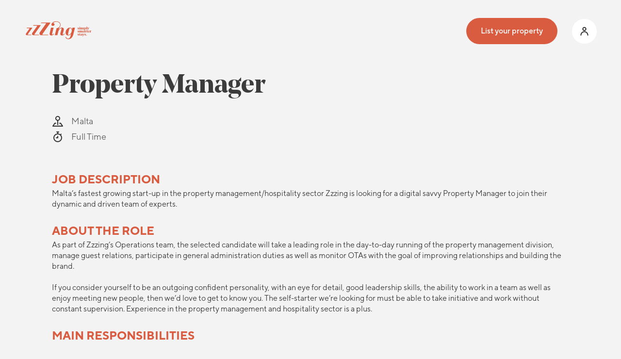

--- FILE ---
content_type: text/html; charset=utf-8
request_url: https://zzzing.com/info/company/careers/4
body_size: 37551
content:
<!DOCTYPE html><html lang="en"><head>
  <meta http-equiv="X-UA-Compatible" content="IE=edge">
  <meta charset="utf-8">
  <title>Zzzing</title>
  <base href="/">
  <meta name="viewport" content="width=device-width, initial-scale=1">
  <link rel="icon" type="image/x-icon" href="favicon.ico">
  <link rel="preconnect" href="https://fonts.gstatic.com">
  <style type="text/css">@font-face{font-family:'Roboto';font-style:normal;font-weight:300;font-stretch:100%;font-display:swap;src:url(https://fonts.gstatic.com/s/roboto/v49/KFO7CnqEu92Fr1ME7kSn66aGLdTylUAMa3GUBHMdazTgWw.woff2) format('woff2');unicode-range:U+0460-052F, U+1C80-1C8A, U+20B4, U+2DE0-2DFF, U+A640-A69F, U+FE2E-FE2F;}@font-face{font-family:'Roboto';font-style:normal;font-weight:300;font-stretch:100%;font-display:swap;src:url(https://fonts.gstatic.com/s/roboto/v49/KFO7CnqEu92Fr1ME7kSn66aGLdTylUAMa3iUBHMdazTgWw.woff2) format('woff2');unicode-range:U+0301, U+0400-045F, U+0490-0491, U+04B0-04B1, U+2116;}@font-face{font-family:'Roboto';font-style:normal;font-weight:300;font-stretch:100%;font-display:swap;src:url(https://fonts.gstatic.com/s/roboto/v49/KFO7CnqEu92Fr1ME7kSn66aGLdTylUAMa3CUBHMdazTgWw.woff2) format('woff2');unicode-range:U+1F00-1FFF;}@font-face{font-family:'Roboto';font-style:normal;font-weight:300;font-stretch:100%;font-display:swap;src:url(https://fonts.gstatic.com/s/roboto/v49/KFO7CnqEu92Fr1ME7kSn66aGLdTylUAMa3-UBHMdazTgWw.woff2) format('woff2');unicode-range:U+0370-0377, U+037A-037F, U+0384-038A, U+038C, U+038E-03A1, U+03A3-03FF;}@font-face{font-family:'Roboto';font-style:normal;font-weight:300;font-stretch:100%;font-display:swap;src:url(https://fonts.gstatic.com/s/roboto/v49/KFO7CnqEu92Fr1ME7kSn66aGLdTylUAMawCUBHMdazTgWw.woff2) format('woff2');unicode-range:U+0302-0303, U+0305, U+0307-0308, U+0310, U+0312, U+0315, U+031A, U+0326-0327, U+032C, U+032F-0330, U+0332-0333, U+0338, U+033A, U+0346, U+034D, U+0391-03A1, U+03A3-03A9, U+03B1-03C9, U+03D1, U+03D5-03D6, U+03F0-03F1, U+03F4-03F5, U+2016-2017, U+2034-2038, U+203C, U+2040, U+2043, U+2047, U+2050, U+2057, U+205F, U+2070-2071, U+2074-208E, U+2090-209C, U+20D0-20DC, U+20E1, U+20E5-20EF, U+2100-2112, U+2114-2115, U+2117-2121, U+2123-214F, U+2190, U+2192, U+2194-21AE, U+21B0-21E5, U+21F1-21F2, U+21F4-2211, U+2213-2214, U+2216-22FF, U+2308-230B, U+2310, U+2319, U+231C-2321, U+2336-237A, U+237C, U+2395, U+239B-23B7, U+23D0, U+23DC-23E1, U+2474-2475, U+25AF, U+25B3, U+25B7, U+25BD, U+25C1, U+25CA, U+25CC, U+25FB, U+266D-266F, U+27C0-27FF, U+2900-2AFF, U+2B0E-2B11, U+2B30-2B4C, U+2BFE, U+3030, U+FF5B, U+FF5D, U+1D400-1D7FF, U+1EE00-1EEFF;}@font-face{font-family:'Roboto';font-style:normal;font-weight:300;font-stretch:100%;font-display:swap;src:url(https://fonts.gstatic.com/s/roboto/v49/KFO7CnqEu92Fr1ME7kSn66aGLdTylUAMaxKUBHMdazTgWw.woff2) format('woff2');unicode-range:U+0001-000C, U+000E-001F, U+007F-009F, U+20DD-20E0, U+20E2-20E4, U+2150-218F, U+2190, U+2192, U+2194-2199, U+21AF, U+21E6-21F0, U+21F3, U+2218-2219, U+2299, U+22C4-22C6, U+2300-243F, U+2440-244A, U+2460-24FF, U+25A0-27BF, U+2800-28FF, U+2921-2922, U+2981, U+29BF, U+29EB, U+2B00-2BFF, U+4DC0-4DFF, U+FFF9-FFFB, U+10140-1018E, U+10190-1019C, U+101A0, U+101D0-101FD, U+102E0-102FB, U+10E60-10E7E, U+1D2C0-1D2D3, U+1D2E0-1D37F, U+1F000-1F0FF, U+1F100-1F1AD, U+1F1E6-1F1FF, U+1F30D-1F30F, U+1F315, U+1F31C, U+1F31E, U+1F320-1F32C, U+1F336, U+1F378, U+1F37D, U+1F382, U+1F393-1F39F, U+1F3A7-1F3A8, U+1F3AC-1F3AF, U+1F3C2, U+1F3C4-1F3C6, U+1F3CA-1F3CE, U+1F3D4-1F3E0, U+1F3ED, U+1F3F1-1F3F3, U+1F3F5-1F3F7, U+1F408, U+1F415, U+1F41F, U+1F426, U+1F43F, U+1F441-1F442, U+1F444, U+1F446-1F449, U+1F44C-1F44E, U+1F453, U+1F46A, U+1F47D, U+1F4A3, U+1F4B0, U+1F4B3, U+1F4B9, U+1F4BB, U+1F4BF, U+1F4C8-1F4CB, U+1F4D6, U+1F4DA, U+1F4DF, U+1F4E3-1F4E6, U+1F4EA-1F4ED, U+1F4F7, U+1F4F9-1F4FB, U+1F4FD-1F4FE, U+1F503, U+1F507-1F50B, U+1F50D, U+1F512-1F513, U+1F53E-1F54A, U+1F54F-1F5FA, U+1F610, U+1F650-1F67F, U+1F687, U+1F68D, U+1F691, U+1F694, U+1F698, U+1F6AD, U+1F6B2, U+1F6B9-1F6BA, U+1F6BC, U+1F6C6-1F6CF, U+1F6D3-1F6D7, U+1F6E0-1F6EA, U+1F6F0-1F6F3, U+1F6F7-1F6FC, U+1F700-1F7FF, U+1F800-1F80B, U+1F810-1F847, U+1F850-1F859, U+1F860-1F887, U+1F890-1F8AD, U+1F8B0-1F8BB, U+1F8C0-1F8C1, U+1F900-1F90B, U+1F93B, U+1F946, U+1F984, U+1F996, U+1F9E9, U+1FA00-1FA6F, U+1FA70-1FA7C, U+1FA80-1FA89, U+1FA8F-1FAC6, U+1FACE-1FADC, U+1FADF-1FAE9, U+1FAF0-1FAF8, U+1FB00-1FBFF;}@font-face{font-family:'Roboto';font-style:normal;font-weight:300;font-stretch:100%;font-display:swap;src:url(https://fonts.gstatic.com/s/roboto/v49/KFO7CnqEu92Fr1ME7kSn66aGLdTylUAMa3OUBHMdazTgWw.woff2) format('woff2');unicode-range:U+0102-0103, U+0110-0111, U+0128-0129, U+0168-0169, U+01A0-01A1, U+01AF-01B0, U+0300-0301, U+0303-0304, U+0308-0309, U+0323, U+0329, U+1EA0-1EF9, U+20AB;}@font-face{font-family:'Roboto';font-style:normal;font-weight:300;font-stretch:100%;font-display:swap;src:url(https://fonts.gstatic.com/s/roboto/v49/KFO7CnqEu92Fr1ME7kSn66aGLdTylUAMa3KUBHMdazTgWw.woff2) format('woff2');unicode-range:U+0100-02BA, U+02BD-02C5, U+02C7-02CC, U+02CE-02D7, U+02DD-02FF, U+0304, U+0308, U+0329, U+1D00-1DBF, U+1E00-1E9F, U+1EF2-1EFF, U+2020, U+20A0-20AB, U+20AD-20C0, U+2113, U+2C60-2C7F, U+A720-A7FF;}@font-face{font-family:'Roboto';font-style:normal;font-weight:300;font-stretch:100%;font-display:swap;src:url(https://fonts.gstatic.com/s/roboto/v49/KFO7CnqEu92Fr1ME7kSn66aGLdTylUAMa3yUBHMdazQ.woff2) format('woff2');unicode-range:U+0000-00FF, U+0131, U+0152-0153, U+02BB-02BC, U+02C6, U+02DA, U+02DC, U+0304, U+0308, U+0329, U+2000-206F, U+20AC, U+2122, U+2191, U+2193, U+2212, U+2215, U+FEFF, U+FFFD;}@font-face{font-family:'Roboto';font-style:normal;font-weight:400;font-stretch:100%;font-display:swap;src:url(https://fonts.gstatic.com/s/roboto/v49/KFO7CnqEu92Fr1ME7kSn66aGLdTylUAMa3GUBHMdazTgWw.woff2) format('woff2');unicode-range:U+0460-052F, U+1C80-1C8A, U+20B4, U+2DE0-2DFF, U+A640-A69F, U+FE2E-FE2F;}@font-face{font-family:'Roboto';font-style:normal;font-weight:400;font-stretch:100%;font-display:swap;src:url(https://fonts.gstatic.com/s/roboto/v49/KFO7CnqEu92Fr1ME7kSn66aGLdTylUAMa3iUBHMdazTgWw.woff2) format('woff2');unicode-range:U+0301, U+0400-045F, U+0490-0491, U+04B0-04B1, U+2116;}@font-face{font-family:'Roboto';font-style:normal;font-weight:400;font-stretch:100%;font-display:swap;src:url(https://fonts.gstatic.com/s/roboto/v49/KFO7CnqEu92Fr1ME7kSn66aGLdTylUAMa3CUBHMdazTgWw.woff2) format('woff2');unicode-range:U+1F00-1FFF;}@font-face{font-family:'Roboto';font-style:normal;font-weight:400;font-stretch:100%;font-display:swap;src:url(https://fonts.gstatic.com/s/roboto/v49/KFO7CnqEu92Fr1ME7kSn66aGLdTylUAMa3-UBHMdazTgWw.woff2) format('woff2');unicode-range:U+0370-0377, U+037A-037F, U+0384-038A, U+038C, U+038E-03A1, U+03A3-03FF;}@font-face{font-family:'Roboto';font-style:normal;font-weight:400;font-stretch:100%;font-display:swap;src:url(https://fonts.gstatic.com/s/roboto/v49/KFO7CnqEu92Fr1ME7kSn66aGLdTylUAMawCUBHMdazTgWw.woff2) format('woff2');unicode-range:U+0302-0303, U+0305, U+0307-0308, U+0310, U+0312, U+0315, U+031A, U+0326-0327, U+032C, U+032F-0330, U+0332-0333, U+0338, U+033A, U+0346, U+034D, U+0391-03A1, U+03A3-03A9, U+03B1-03C9, U+03D1, U+03D5-03D6, U+03F0-03F1, U+03F4-03F5, U+2016-2017, U+2034-2038, U+203C, U+2040, U+2043, U+2047, U+2050, U+2057, U+205F, U+2070-2071, U+2074-208E, U+2090-209C, U+20D0-20DC, U+20E1, U+20E5-20EF, U+2100-2112, U+2114-2115, U+2117-2121, U+2123-214F, U+2190, U+2192, U+2194-21AE, U+21B0-21E5, U+21F1-21F2, U+21F4-2211, U+2213-2214, U+2216-22FF, U+2308-230B, U+2310, U+2319, U+231C-2321, U+2336-237A, U+237C, U+2395, U+239B-23B7, U+23D0, U+23DC-23E1, U+2474-2475, U+25AF, U+25B3, U+25B7, U+25BD, U+25C1, U+25CA, U+25CC, U+25FB, U+266D-266F, U+27C0-27FF, U+2900-2AFF, U+2B0E-2B11, U+2B30-2B4C, U+2BFE, U+3030, U+FF5B, U+FF5D, U+1D400-1D7FF, U+1EE00-1EEFF;}@font-face{font-family:'Roboto';font-style:normal;font-weight:400;font-stretch:100%;font-display:swap;src:url(https://fonts.gstatic.com/s/roboto/v49/KFO7CnqEu92Fr1ME7kSn66aGLdTylUAMaxKUBHMdazTgWw.woff2) format('woff2');unicode-range:U+0001-000C, U+000E-001F, U+007F-009F, U+20DD-20E0, U+20E2-20E4, U+2150-218F, U+2190, U+2192, U+2194-2199, U+21AF, U+21E6-21F0, U+21F3, U+2218-2219, U+2299, U+22C4-22C6, U+2300-243F, U+2440-244A, U+2460-24FF, U+25A0-27BF, U+2800-28FF, U+2921-2922, U+2981, U+29BF, U+29EB, U+2B00-2BFF, U+4DC0-4DFF, U+FFF9-FFFB, U+10140-1018E, U+10190-1019C, U+101A0, U+101D0-101FD, U+102E0-102FB, U+10E60-10E7E, U+1D2C0-1D2D3, U+1D2E0-1D37F, U+1F000-1F0FF, U+1F100-1F1AD, U+1F1E6-1F1FF, U+1F30D-1F30F, U+1F315, U+1F31C, U+1F31E, U+1F320-1F32C, U+1F336, U+1F378, U+1F37D, U+1F382, U+1F393-1F39F, U+1F3A7-1F3A8, U+1F3AC-1F3AF, U+1F3C2, U+1F3C4-1F3C6, U+1F3CA-1F3CE, U+1F3D4-1F3E0, U+1F3ED, U+1F3F1-1F3F3, U+1F3F5-1F3F7, U+1F408, U+1F415, U+1F41F, U+1F426, U+1F43F, U+1F441-1F442, U+1F444, U+1F446-1F449, U+1F44C-1F44E, U+1F453, U+1F46A, U+1F47D, U+1F4A3, U+1F4B0, U+1F4B3, U+1F4B9, U+1F4BB, U+1F4BF, U+1F4C8-1F4CB, U+1F4D6, U+1F4DA, U+1F4DF, U+1F4E3-1F4E6, U+1F4EA-1F4ED, U+1F4F7, U+1F4F9-1F4FB, U+1F4FD-1F4FE, U+1F503, U+1F507-1F50B, U+1F50D, U+1F512-1F513, U+1F53E-1F54A, U+1F54F-1F5FA, U+1F610, U+1F650-1F67F, U+1F687, U+1F68D, U+1F691, U+1F694, U+1F698, U+1F6AD, U+1F6B2, U+1F6B9-1F6BA, U+1F6BC, U+1F6C6-1F6CF, U+1F6D3-1F6D7, U+1F6E0-1F6EA, U+1F6F0-1F6F3, U+1F6F7-1F6FC, U+1F700-1F7FF, U+1F800-1F80B, U+1F810-1F847, U+1F850-1F859, U+1F860-1F887, U+1F890-1F8AD, U+1F8B0-1F8BB, U+1F8C0-1F8C1, U+1F900-1F90B, U+1F93B, U+1F946, U+1F984, U+1F996, U+1F9E9, U+1FA00-1FA6F, U+1FA70-1FA7C, U+1FA80-1FA89, U+1FA8F-1FAC6, U+1FACE-1FADC, U+1FADF-1FAE9, U+1FAF0-1FAF8, U+1FB00-1FBFF;}@font-face{font-family:'Roboto';font-style:normal;font-weight:400;font-stretch:100%;font-display:swap;src:url(https://fonts.gstatic.com/s/roboto/v49/KFO7CnqEu92Fr1ME7kSn66aGLdTylUAMa3OUBHMdazTgWw.woff2) format('woff2');unicode-range:U+0102-0103, U+0110-0111, U+0128-0129, U+0168-0169, U+01A0-01A1, U+01AF-01B0, U+0300-0301, U+0303-0304, U+0308-0309, U+0323, U+0329, U+1EA0-1EF9, U+20AB;}@font-face{font-family:'Roboto';font-style:normal;font-weight:400;font-stretch:100%;font-display:swap;src:url(https://fonts.gstatic.com/s/roboto/v49/KFO7CnqEu92Fr1ME7kSn66aGLdTylUAMa3KUBHMdazTgWw.woff2) format('woff2');unicode-range:U+0100-02BA, U+02BD-02C5, U+02C7-02CC, U+02CE-02D7, U+02DD-02FF, U+0304, U+0308, U+0329, U+1D00-1DBF, U+1E00-1E9F, U+1EF2-1EFF, U+2020, U+20A0-20AB, U+20AD-20C0, U+2113, U+2C60-2C7F, U+A720-A7FF;}@font-face{font-family:'Roboto';font-style:normal;font-weight:400;font-stretch:100%;font-display:swap;src:url(https://fonts.gstatic.com/s/roboto/v49/KFO7CnqEu92Fr1ME7kSn66aGLdTylUAMa3yUBHMdazQ.woff2) format('woff2');unicode-range:U+0000-00FF, U+0131, U+0152-0153, U+02BB-02BC, U+02C6, U+02DA, U+02DC, U+0304, U+0308, U+0329, U+2000-206F, U+20AC, U+2122, U+2191, U+2193, U+2212, U+2215, U+FEFF, U+FFFD;}@font-face{font-family:'Roboto';font-style:normal;font-weight:500;font-stretch:100%;font-display:swap;src:url(https://fonts.gstatic.com/s/roboto/v49/KFO7CnqEu92Fr1ME7kSn66aGLdTylUAMa3GUBHMdazTgWw.woff2) format('woff2');unicode-range:U+0460-052F, U+1C80-1C8A, U+20B4, U+2DE0-2DFF, U+A640-A69F, U+FE2E-FE2F;}@font-face{font-family:'Roboto';font-style:normal;font-weight:500;font-stretch:100%;font-display:swap;src:url(https://fonts.gstatic.com/s/roboto/v49/KFO7CnqEu92Fr1ME7kSn66aGLdTylUAMa3iUBHMdazTgWw.woff2) format('woff2');unicode-range:U+0301, U+0400-045F, U+0490-0491, U+04B0-04B1, U+2116;}@font-face{font-family:'Roboto';font-style:normal;font-weight:500;font-stretch:100%;font-display:swap;src:url(https://fonts.gstatic.com/s/roboto/v49/KFO7CnqEu92Fr1ME7kSn66aGLdTylUAMa3CUBHMdazTgWw.woff2) format('woff2');unicode-range:U+1F00-1FFF;}@font-face{font-family:'Roboto';font-style:normal;font-weight:500;font-stretch:100%;font-display:swap;src:url(https://fonts.gstatic.com/s/roboto/v49/KFO7CnqEu92Fr1ME7kSn66aGLdTylUAMa3-UBHMdazTgWw.woff2) format('woff2');unicode-range:U+0370-0377, U+037A-037F, U+0384-038A, U+038C, U+038E-03A1, U+03A3-03FF;}@font-face{font-family:'Roboto';font-style:normal;font-weight:500;font-stretch:100%;font-display:swap;src:url(https://fonts.gstatic.com/s/roboto/v49/KFO7CnqEu92Fr1ME7kSn66aGLdTylUAMawCUBHMdazTgWw.woff2) format('woff2');unicode-range:U+0302-0303, U+0305, U+0307-0308, U+0310, U+0312, U+0315, U+031A, U+0326-0327, U+032C, U+032F-0330, U+0332-0333, U+0338, U+033A, U+0346, U+034D, U+0391-03A1, U+03A3-03A9, U+03B1-03C9, U+03D1, U+03D5-03D6, U+03F0-03F1, U+03F4-03F5, U+2016-2017, U+2034-2038, U+203C, U+2040, U+2043, U+2047, U+2050, U+2057, U+205F, U+2070-2071, U+2074-208E, U+2090-209C, U+20D0-20DC, U+20E1, U+20E5-20EF, U+2100-2112, U+2114-2115, U+2117-2121, U+2123-214F, U+2190, U+2192, U+2194-21AE, U+21B0-21E5, U+21F1-21F2, U+21F4-2211, U+2213-2214, U+2216-22FF, U+2308-230B, U+2310, U+2319, U+231C-2321, U+2336-237A, U+237C, U+2395, U+239B-23B7, U+23D0, U+23DC-23E1, U+2474-2475, U+25AF, U+25B3, U+25B7, U+25BD, U+25C1, U+25CA, U+25CC, U+25FB, U+266D-266F, U+27C0-27FF, U+2900-2AFF, U+2B0E-2B11, U+2B30-2B4C, U+2BFE, U+3030, U+FF5B, U+FF5D, U+1D400-1D7FF, U+1EE00-1EEFF;}@font-face{font-family:'Roboto';font-style:normal;font-weight:500;font-stretch:100%;font-display:swap;src:url(https://fonts.gstatic.com/s/roboto/v49/KFO7CnqEu92Fr1ME7kSn66aGLdTylUAMaxKUBHMdazTgWw.woff2) format('woff2');unicode-range:U+0001-000C, U+000E-001F, U+007F-009F, U+20DD-20E0, U+20E2-20E4, U+2150-218F, U+2190, U+2192, U+2194-2199, U+21AF, U+21E6-21F0, U+21F3, U+2218-2219, U+2299, U+22C4-22C6, U+2300-243F, U+2440-244A, U+2460-24FF, U+25A0-27BF, U+2800-28FF, U+2921-2922, U+2981, U+29BF, U+29EB, U+2B00-2BFF, U+4DC0-4DFF, U+FFF9-FFFB, U+10140-1018E, U+10190-1019C, U+101A0, U+101D0-101FD, U+102E0-102FB, U+10E60-10E7E, U+1D2C0-1D2D3, U+1D2E0-1D37F, U+1F000-1F0FF, U+1F100-1F1AD, U+1F1E6-1F1FF, U+1F30D-1F30F, U+1F315, U+1F31C, U+1F31E, U+1F320-1F32C, U+1F336, U+1F378, U+1F37D, U+1F382, U+1F393-1F39F, U+1F3A7-1F3A8, U+1F3AC-1F3AF, U+1F3C2, U+1F3C4-1F3C6, U+1F3CA-1F3CE, U+1F3D4-1F3E0, U+1F3ED, U+1F3F1-1F3F3, U+1F3F5-1F3F7, U+1F408, U+1F415, U+1F41F, U+1F426, U+1F43F, U+1F441-1F442, U+1F444, U+1F446-1F449, U+1F44C-1F44E, U+1F453, U+1F46A, U+1F47D, U+1F4A3, U+1F4B0, U+1F4B3, U+1F4B9, U+1F4BB, U+1F4BF, U+1F4C8-1F4CB, U+1F4D6, U+1F4DA, U+1F4DF, U+1F4E3-1F4E6, U+1F4EA-1F4ED, U+1F4F7, U+1F4F9-1F4FB, U+1F4FD-1F4FE, U+1F503, U+1F507-1F50B, U+1F50D, U+1F512-1F513, U+1F53E-1F54A, U+1F54F-1F5FA, U+1F610, U+1F650-1F67F, U+1F687, U+1F68D, U+1F691, U+1F694, U+1F698, U+1F6AD, U+1F6B2, U+1F6B9-1F6BA, U+1F6BC, U+1F6C6-1F6CF, U+1F6D3-1F6D7, U+1F6E0-1F6EA, U+1F6F0-1F6F3, U+1F6F7-1F6FC, U+1F700-1F7FF, U+1F800-1F80B, U+1F810-1F847, U+1F850-1F859, U+1F860-1F887, U+1F890-1F8AD, U+1F8B0-1F8BB, U+1F8C0-1F8C1, U+1F900-1F90B, U+1F93B, U+1F946, U+1F984, U+1F996, U+1F9E9, U+1FA00-1FA6F, U+1FA70-1FA7C, U+1FA80-1FA89, U+1FA8F-1FAC6, U+1FACE-1FADC, U+1FADF-1FAE9, U+1FAF0-1FAF8, U+1FB00-1FBFF;}@font-face{font-family:'Roboto';font-style:normal;font-weight:500;font-stretch:100%;font-display:swap;src:url(https://fonts.gstatic.com/s/roboto/v49/KFO7CnqEu92Fr1ME7kSn66aGLdTylUAMa3OUBHMdazTgWw.woff2) format('woff2');unicode-range:U+0102-0103, U+0110-0111, U+0128-0129, U+0168-0169, U+01A0-01A1, U+01AF-01B0, U+0300-0301, U+0303-0304, U+0308-0309, U+0323, U+0329, U+1EA0-1EF9, U+20AB;}@font-face{font-family:'Roboto';font-style:normal;font-weight:500;font-stretch:100%;font-display:swap;src:url(https://fonts.gstatic.com/s/roboto/v49/KFO7CnqEu92Fr1ME7kSn66aGLdTylUAMa3KUBHMdazTgWw.woff2) format('woff2');unicode-range:U+0100-02BA, U+02BD-02C5, U+02C7-02CC, U+02CE-02D7, U+02DD-02FF, U+0304, U+0308, U+0329, U+1D00-1DBF, U+1E00-1E9F, U+1EF2-1EFF, U+2020, U+20A0-20AB, U+20AD-20C0, U+2113, U+2C60-2C7F, U+A720-A7FF;}@font-face{font-family:'Roboto';font-style:normal;font-weight:500;font-stretch:100%;font-display:swap;src:url(https://fonts.gstatic.com/s/roboto/v49/KFO7CnqEu92Fr1ME7kSn66aGLdTylUAMa3yUBHMdazQ.woff2) format('woff2');unicode-range:U+0000-00FF, U+0131, U+0152-0153, U+02BB-02BC, U+02C6, U+02DA, U+02DC, U+0304, U+0308, U+0329, U+2000-206F, U+20AC, U+2122, U+2191, U+2193, U+2212, U+2215, U+FEFF, U+FFFD;}</style>
  <style type="text/css">@font-face{font-family:'Material Icons';font-style:normal;font-weight:400;src:url(https://fonts.gstatic.com/s/materialicons/v145/flUhRq6tzZclQEJ-Vdg-IuiaDsNcIhQ8tQ.woff2) format('woff2');}.material-icons{font-family:'Material Icons';font-weight:normal;font-style:normal;font-size:24px;line-height:1;letter-spacing:normal;text-transform:none;display:inline-block;white-space:nowrap;word-wrap:normal;direction:ltr;-webkit-font-feature-settings:'liga';-webkit-font-smoothing:antialiased;}</style>
<style>html{line-height:1.15;-webkit-text-size-adjust:100%}body{margin:0}body,html{box-sizing:border-box}@charset "UTF-8";:root{--spacer:8.33333vw;--spacer-mobile:50px;--spacer2:50px;--spacer2-mobile:12px;--orange:#d95c40;--sand:#e7e2d3;--dgrey:#646464;--dsand:#d9d3c1;--black:#3c3c3c;--lgrey:#cfcfcf;--slgrey:#f3f3f3;--grey:#a4a4a4;--lsand:#eeeadf;--red:#c43d4b;--green:#53a163;--white:white;--bp_l:screen and (min-width: 60em);--bp_ns:screen and (min-width: 30em);--bp_1300:screen and (min-width: 1300px);--bp_1600:screen and (min-width: 1600px);--bp_1800:screen and (min-width: 1800px);--bp_2000:screen and (min-width: 2000px);--bp_2100:screen and (min-width: 2100px);--cubic1:cubic-bezier(.37, 0, .63, 1);--cubic2:cubic-bezier(.215, .61, .355, 1);--cubic3:cubic-bezier(.63, .71, .49, 1.16);--noe:"noedisplay", sans-serif;--tt-norms:"tt-norms", sans-serif;--vh:100vh }@font-face{font-family:tt-norms;src:url("TT Norms Pro Bold.f24375cad6ec73fe.otf");font-weight:700;font-style:normal}@font-face{font-family:tt-norms;src:url("TT Norms Pro Medium.6a80c95498f30bc1.otf");font-weight:500;font-style:normal}@font-face{font-family:tt-norms;src:url("TT Norms Pro Regular.3a7e3fe9dd27da0a.otf");font-weight:400;font-style:normal}*{font-family:var(--tt-norms),sans-serif;-webkit-font-smoothing:antialiased;-moz-osx-font-smoothing:antialiased}body{margin:0;background-color:var(--slgrey)}</style><style>html{line-height:1.15;-webkit-text-size-adjust:100%}body{margin:0}h1{font-size:2em;margin:.67em 0}a{background-color:transparent}img{border-style:none}button{font-family:inherit;font-size:100%;line-height:1.15;margin:0}button{overflow:visible}button{text-transform:none}button{-webkit-appearance:button}button::-moz-focus-inner{border-style:none;padding:0}button:-moz-focusring{outline:1px dotted ButtonText}a,body,div,footer,h1,h2,header,html,p{box-sizing:border-box}img{max-width:100%}.dn{display:none}.db{display:block}.flex{display:flex}.flex-column{flex-direction:column}.flex-row{flex-direction:row}.flex-wrap{flex-wrap:wrap}.items-start{align-items:flex-start}.items-center{align-items:center}.justify-center{justify-content:center}.justify-between{justify-content:space-between}.h-100{height:100%}.w-100{width:100%}.black{color:#000}.white{color:#fff}.orange{color:#ff6300}.hover-dark-gray:focus,.hover-dark-gray:hover{color:#333}.pb5{padding-bottom:4rem}.pv5{padding-top:4rem;padding-bottom:4rem}.ml3{margin-left:1rem}.mr3{margin-right:1rem}.mb2{margin-bottom:.5rem}.mb4{margin-bottom:2rem}.mb5{margin-bottom:4rem}.mt1{margin-top:.25rem}.mv3{margin-top:1rem;margin-bottom:1rem}.mv4{margin-top:2rem;margin-bottom:2rem}.tc{text-align:center}.center{margin-left:auto}.center{margin-right:auto}@media screen and (min-width:60em){.dn-l{display:none}.db-l{display:block}.items-end-l{align-items:flex-end}.justify-between-l{justify-content:space-between}.w-20-l{width:20%}.w-40-l{width:40%}.w-auto-l{width:auto}.mb0-l{margin-bottom:0}.tl-l{text-align:left}}@charset "UTF-8";.cdk-visually-hidden{border:0;clip:rect(0 0 0 0);height:1px;margin:-1px;overflow:hidden;padding:0;position:absolute;width:1px;white-space:nowrap;outline:0;-webkit-appearance:none;-moz-appearance:none;left:0}.mat-progress-spinner circle,.mat-spinner circle{stroke:#d95c40}.cdk-visually-hidden{border:0;clip:rect(0 0 0 0);height:1px;margin:-1px;overflow:hidden;padding:0;position:absolute;width:1px;white-space:nowrap;outline:0;-webkit-appearance:none;-moz-appearance:none;left:0}:root{--spacer:8.33333vw;--spacer-mobile:50px;--spacer2:50px;--spacer2-mobile:12px;--orange:#d95c40;--sand:#e7e2d3;--dgrey:#646464;--dsand:#d9d3c1;--black:#3c3c3c;--lgrey:#cfcfcf;--slgrey:#f3f3f3;--grey:#a4a4a4;--lsand:#eeeadf;--red:#c43d4b;--green:#53a163;--white:white;--bp_l:screen and (min-width: 60em);--bp_ns:screen and (min-width: 30em);--bp_1300:screen and (min-width: 1300px);--bp_1600:screen and (min-width: 1600px);--bp_1800:screen and (min-width: 1800px);--bp_2000:screen and (min-width: 2000px);--bp_2100:screen and (min-width: 2100px);--cubic1:cubic-bezier(.37, 0, .63, 1);--cubic2:cubic-bezier(.215, .61, .355, 1);--cubic3:cubic-bezier(.63, .71, .49, 1.16);--noe:"noedisplay", sans-serif;--tt-norms:"tt-norms", sans-serif;--vh:100vh }@font-face{font-family:tt-norms;src:url("TT Norms Pro Bold.f24375cad6ec73fe.otf");font-weight:700;font-style:normal}@font-face{font-family:tt-norms;src:url("TT Norms Pro Medium.6a80c95498f30bc1.otf");font-weight:500;font-style:normal}@font-face{font-family:tt-norms;src:url("TT Norms Pro Regular.3a7e3fe9dd27da0a.otf");font-weight:400;font-style:normal}.noe{font-family:var(--noe)}.orange{color:var(--orange)}.dgrey{color:var(--dgrey)}.black{color:var(--black)}.white{color:var(--white)}.grey{color:var(--grey)}.spacer{padding-left:15px;padding-right:15px}.spacer2{padding-left:var(--spacer2-mobile);padding-right:var(--spacer2-mobile)}@media screen and (min-width: 60em){.spacer,.spacer-l{padding-left:var(--spacer);padding-right:var(--spacer)}.spacer2{padding-left:var(--spacer2);padding-right:var(--spacer2)}}*{font-family:var(--tt-norms),sans-serif;-webkit-font-smoothing:antialiased;-moz-osx-font-smoothing:antialiased}h1,h2,a,p{margin:0}a{text-decoration:none;display:block}img{max-width:unset}body{margin:0;background-color:var(--slgrey)}.t1{font-style:normal;font-size:38px;line-height:43px}.t2{font-size:22px;line-height:26px}.lead{font-size:14px;line-height:20px}.p2{font-size:12px;line-height:16px}.nav1{font-size:18px;line-height:18px}.nav2{font-size:16px;line-height:18px}@media screen and (min-width: 60em){.t1{font-style:normal;font-size:54px;line-height:56px}.t2{font-size:32px;line-height:32px}.lead{font-size:18px;line-height:24px}.p2{font-size:14px;line-height:18px}.nav1{font-size:18px;line-height:18px}.nav2{font-size:16px;line-height:18px}}.strong{font-weight:700}button,a{-webkit-tap-highlight-color:rgba(0,0,0,0)}.min-vh-50{min-height:50vh}button,.button{background:none;padding:0;margin:0;outline:none;border:none;box-shadow:none;transition:.5s var(--cubic2);white-space:nowrap}button,.button{cursor:pointer}.btn-primary{font-family:var(--tt-norms);background-color:var(--orange);color:var(--white);border-radius:90px;font-weight:500;font-size:16px;line-height:18px;padding:18px 30px}.btn-primary:hover{background-color:#f8785b}.btn-secondary{font-family:var(--tt-norms);background-color:var(--sand);color:var(--black);border-radius:90px;font-weight:500;font-size:16px;line-height:18px;padding:18px 30px}button:disabled{opacity:.6;cursor:unset}button:disabled:hover{background-color:var(--orange)}</style><link rel="stylesheet" href="styles.2897be6908ba646a.css" media="print" onload="this.media='all'"><noscript><link rel="stylesheet" href="styles.2897be6908ba646a.css"></noscript><style ng-transition="serverApp">header[_ngcontent-sc176]{position:absolute;left:0;top:0;right:0;padding-top:37px;z-index:1}header[_ngcontent-sc176]   .site-logo[_ngcontent-sc176]{width:142px;object-fit:contain}header[_ngcontent-sc176]   .show-login[_ngcontent-sc176], header[_ngcontent-sc176]   .dashboard-btn[_ngcontent-sc176]{width:51px;height:51px;background-color:#fff;border-radius:52px;display:flex;justify-content:center;align-items:center;margin-left:30px}header[_ngcontent-sc176]   .dashboard-btn[_ngcontent-sc176]   img[_ngcontent-sc176]{width:43px;height:43px;object-fit:cover;border-radius:52px}@media screen and (min-width: 60em){header[_ngcontent-sc176]{z-index:31}}</style><style ng-transition="serverApp">.mobile-menu[_ngcontent-sc177]{display:flex;background-color:var(--white);width:100%;box-shadow:0 -3px 24px #00000026;border-radius:15px 15px 0 0;align-items:center;justify-content:space-around;position:fixed;bottom:0;left:0;right:0;z-index:100;padding:10px;transition:.5s var(--cubic2);transform:translateY(0)}.mobile-menu.hide[_ngcontent-sc177]{transform:translateY(100%)}.mobile-menu[_ngcontent-sc177]   .mobile-menu-item[_ngcontent-sc177]{font-weight:400;font-size:9px;line-height:11px}@media screen and (min-width: 60em){.mobile-menu[_ngcontent-sc177]{display:none}}.dashboard-btn[_ngcontent-sc177]{width:35px;height:35px;display:flex;justify-content:center;align-items:center}.dashboard-btn[_ngcontent-sc177]   img[_ngcontent-sc177]{width:30px;height:30px;object-fit:cover;border-radius:50%}</style><style ng-transition="serverApp">footer[_ngcontent-sc178]{background-color:var(--white);padding-top:60px;padding-bottom:60px;z-index:1000;position:relative}footer[_ngcontent-sc178]   .footer-section[_ngcontent-sc178]{padding:44px 30px}footer[_ngcontent-sc178]   .footer-section[_ngcontent-sc178]:not(:last-child){border-top:2px solid var(--lgrey)}@media screen and (min-width: 60em){footer[_ngcontent-sc178]   .footer-section[_ngcontent-sc178]{padding:unset}footer[_ngcontent-sc178]   .footer-section[_ngcontent-sc178]:not(:last-child){border-top:unset}}</style><style ng-transition="serverApp">.banner[_ngcontent-sc183]{padding-top:150px}</style><style ng-transition="serverApp">.cta-strip[_ngcontent-sc167]{background-color:var(--orange);position:relative;padding:50px 36px;border-radius:35px}@media screen and (min-width: 60em){.cta-strip[_ngcontent-sc167]{padding:72px}}</style><style ng-transition="serverApp">.mat-progress-spinner{display:block;position:relative;overflow:hidden}.mat-progress-spinner svg{position:absolute;transform:rotate(-90deg);top:0;left:0;transform-origin:center;overflow:visible}.mat-progress-spinner circle{fill:rgba(0,0,0,0);transition:stroke-dashoffset 225ms linear}.cdk-high-contrast-active .mat-progress-spinner circle{stroke:CanvasText}.mat-progress-spinner[mode=indeterminate] svg{animation:mat-progress-spinner-linear-rotate 2000ms linear infinite}.mat-progress-spinner[mode=indeterminate] circle{transition-property:stroke;animation-duration:4000ms;animation-timing-function:cubic-bezier(0.35, 0, 0.25, 1);animation-iteration-count:infinite}.mat-progress-spinner._mat-animation-noopable svg,.mat-progress-spinner._mat-animation-noopable circle{animation:none;transition:none}@keyframes mat-progress-spinner-linear-rotate{0%{transform:rotate(0deg)}100%{transform:rotate(360deg)}}@keyframes mat-progress-spinner-stroke-rotate-100{0%{stroke-dashoffset:268.606171575px;transform:rotate(0)}12.5%{stroke-dashoffset:56.5486677px;transform:rotate(0)}12.5001%{stroke-dashoffset:56.5486677px;transform:rotateX(180deg) rotate(72.5deg)}25%{stroke-dashoffset:268.606171575px;transform:rotateX(180deg) rotate(72.5deg)}25.0001%{stroke-dashoffset:268.606171575px;transform:rotate(270deg)}37.5%{stroke-dashoffset:56.5486677px;transform:rotate(270deg)}37.5001%{stroke-dashoffset:56.5486677px;transform:rotateX(180deg) rotate(161.5deg)}50%{stroke-dashoffset:268.606171575px;transform:rotateX(180deg) rotate(161.5deg)}50.0001%{stroke-dashoffset:268.606171575px;transform:rotate(180deg)}62.5%{stroke-dashoffset:56.5486677px;transform:rotate(180deg)}62.5001%{stroke-dashoffset:56.5486677px;transform:rotateX(180deg) rotate(251.5deg)}75%{stroke-dashoffset:268.606171575px;transform:rotateX(180deg) rotate(251.5deg)}75.0001%{stroke-dashoffset:268.606171575px;transform:rotate(90deg)}87.5%{stroke-dashoffset:56.5486677px;transform:rotate(90deg)}87.5001%{stroke-dashoffset:56.5486677px;transform:rotateX(180deg) rotate(341.5deg)}100%{stroke-dashoffset:268.606171575px;transform:rotateX(180deg) rotate(341.5deg)}}</style><style mat-spinner-animation="50">
 @keyframes mat-progress-spinner-stroke-rotate-50 {
    0%      { stroke-dashoffset: 119.38052083641213;  transform: rotate(0); }
    12.5%   { stroke-dashoffset: 25.132741228718345;    transform: rotate(0); }
    12.5001%  { stroke-dashoffset: 25.132741228718345;    transform: rotateX(180deg) rotate(72.5deg); }
    25%     { stroke-dashoffset: 119.38052083641213;  transform: rotateX(180deg) rotate(72.5deg); }

    25.0001%   { stroke-dashoffset: 119.38052083641213;  transform: rotate(270deg); }
    37.5%   { stroke-dashoffset: 25.132741228718345;    transform: rotate(270deg); }
    37.5001%  { stroke-dashoffset: 25.132741228718345;    transform: rotateX(180deg) rotate(161.5deg); }
    50%     { stroke-dashoffset: 119.38052083641213;  transform: rotateX(180deg) rotate(161.5deg); }

    50.0001%  { stroke-dashoffset: 119.38052083641213;  transform: rotate(180deg); }
    62.5%   { stroke-dashoffset: 25.132741228718345;    transform: rotate(180deg); }
    62.5001%  { stroke-dashoffset: 25.132741228718345;    transform: rotateX(180deg) rotate(251.5deg); }
    75%     { stroke-dashoffset: 119.38052083641213;  transform: rotateX(180deg) rotate(251.5deg); }

    75.0001%  { stroke-dashoffset: 119.38052083641213;  transform: rotate(90deg); }
    87.5%   { stroke-dashoffset: 25.132741228718345;    transform: rotate(90deg); }
    87.5001%  { stroke-dashoffset: 25.132741228718345;    transform: rotateX(180deg) rotate(341.5deg); }
    100%    { stroke-dashoffset: 119.38052083641213;  transform: rotateX(180deg) rotate(341.5deg); }
  }
</style></head>
<body>
<app-root _nghost-sc19="" ng-version="14.3.0" ng-server-context="other"><router-outlet _ngcontent-sc19=""></router-outlet><app-views _nghost-sc179=""><app-header _ngcontent-sc179="" _nghost-sc176=""><header _ngcontent-sc176="" class="spacer2 flex items-center justify-between-l justify-center"><a _ngcontent-sc176="" class="site-logo" href="/home"><img _ngcontent-sc176="" src="assets/images/zzzing-logo.svg" alt="zzzing"></a><div _ngcontent-sc176="" class="db-l dn"><div _ngcontent-sc176="" class="flex items-center"><a _ngcontent-sc176="" class="button btn-primary" href="/list-property">List your property</a><div _ngcontent-sc176=""><button _ngcontent-sc176="" class="btn-none show-login"><img _ngcontent-sc176="" src="assets/images/user.svg" alt="user"></button></div><!----></div></div></header></app-header><router-outlet _ngcontent-sc179=""></router-outlet><app-career-detail _nghost-sc183=""><div _ngcontent-sc183="" class="spacer banner flex flex-wrap justify-between"><h1 _ngcontent-sc183="" class="t1 black noe">Property Manager</h1><div _ngcontent-sc183="" class="w-100 flex flex-wrap mv4"><div _ngcontent-sc183="" class="w-100 flex items-start mb2"><img _ngcontent-sc183="" src="assets/images/pin-grey.svg" alt="location" class="mr3"><p _ngcontent-sc183="" class="lead dgrey">Malta</p></div><div _ngcontent-sc183="" class="w-100 flex items-start mb4"><img _ngcontent-sc183="" src="assets/images/timer.svg" alt="location" class="mr3"><p _ngcontent-sc183="" class="lead dgrey">Full Time</p></div></div><div _ngcontent-sc183="" class="flex flex-row justify-center items-center h-100 min-vh-50"><mat-spinner _ngcontent-sc183="" role="progressbar" tabindex="-1" class="mat-progress-spinner mat-spinner mat-primary mat-progress-spinner-indeterminate-animation _mat-animation-noopable" mode="indeterminate" style="width:50px;height:50px;"><svg preserveAspectRatio="xMidYMid meet" focusable="false" aria-hidden="true" style="width:50px;height:50px;" viewBox="0 0 45 45"><circle cx="50%" cy="50%" style="animation-name:mat-progress-spinner-stroke-rotate-50;stroke-dasharray:125.66370614359172px;stroke-width:10%;transform-origin:50% 50%;" r="20"></circle><!----><!----></svg></mat-spinner></div><!----><div _ngcontent-sc183="" class="flex items-center pv5"><p _ngcontent-sc183="" class="p2 strong orange mr3">Share:</p><button _ngcontent-sc183="" sharebutton="facebook" class="hover-dark-gray mr3"><img _ngcontent-sc183="" alt="Facebook" src="/assets/images/facebook.svg"></button><button _ngcontent-sc183="" sharebutton="twitter" class="hover-dark-gray mr3"><img _ngcontent-sc183="" alt="Twitter" src="/assets/images/twitter.svg"></button><button _ngcontent-sc183="" sharebutton="linkedin" class="hover-dark-gray mr3"><img _ngcontent-sc183="" alt="LinkedIn" src="/assets/images/linkedin-orange-small.svg"></button></div></div><div _ngcontent-sc183="" class="spacer pb5"><app-cta-strip _ngcontent-sc183="" _nghost-sc167=""><div _ngcontent-sc167="" class="cta-strip flex flex-wrap justify-between-l justify-center items-center tl-l tc"><h2 _ngcontent-sc167="" class="t2 white noe w-auto-l w-100 mb4 mb0-l">Is Zzzing in your future? Start a conversation with us.</h2><a _ngcontent-sc167="" class="button btn-secondary" href="/info/company/contact-us">Contact Us</a></div></app-cta-strip></div><!----></app-career-detail><!----><app-mobile-menu _ngcontent-sc179="" _nghost-sc177=""><div _ngcontent-sc177=""><div _ngcontent-sc177="" class="mobile-menu w-100"><a _ngcontent-sc177="" class="mobile-menu-item flex items-center flex-column justify-center" href="/list-property"><img _ngcontent-sc177="" src="assets/images/nav-home.svg" alt="home"><p _ngcontent-sc177="" class="grey mt1">List Property</p></a><a _ngcontent-sc177="" class="mobile-menu-item flex items-center flex-column justify-center" href="/info/product/concierge"><img _ngcontent-sc177="" src="assets/images/nav-devices.svg" alt="concierge app"><p _ngcontent-sc177="" class="grey mt1">Concierge App</p></a><a _ngcontent-sc177="" class="mobile-menu-item flex items-center flex-column justify-center" href="/accommodation"><img _ngcontent-sc177="" src="assets/images/nav-home-2.svg" alt="search stays"><p _ngcontent-sc177="" class="grey mt1">Search Stays</p></a><div _ngcontent-sc177=""><a _ngcontent-sc177="" class="mobile-menu-item show-login flex items-center flex-column justify-center"><img _ngcontent-sc177="" src="assets/images/nav-user.svg" alt="login"><p _ngcontent-sc177="" class="grey mt1">Login</p></a></div><!----></div></div></app-mobile-menu><app-footer _ngcontent-sc179="" _nghost-sc178=""><footer _ngcontent-sc178="" class="flex flex-wrap spacer-l"><div _ngcontent-sc178="" class="db dn-l center mb5"><div _ngcontent-sc178="" class="social-icons flex items-center"><a _ngcontent-sc178="" target="_blank" role="button" href="https://www.instagram.com/zzzingstays/"><img _ngcontent-sc178="" src="assets/images/instagram.svg" alt="instagram"></a><a _ngcontent-sc178="" target="_blank" role="button" class="ml3" href="https://www.facebook.com/ZzzingMalta/"><img _ngcontent-sc178="" src="assets/images/facebook-footer.svg" alt="facebook"></a><a _ngcontent-sc178="" target="_blank" role="button" class="ml3" href="https://www.tiktok.com/@zzzingstays"><img _ngcontent-sc178="" src="assets/images/tiktok.svg" alt="tiktok"></a><a _ngcontent-sc178="" role="button" target="_blank" class="ml3" href="https://www.linkedin.com/company/zzzing/"><img _ngcontent-sc178="" src="assets/images/linkedin.svg" alt="linkedin"></a><a _ngcontent-sc178="" target="_blank" role="button" class="ml3" href="https://www.youtube.com/channel/UCEjf1nO6z3k3SXVEhUXK-ag"><img _ngcontent-sc178="" src="assets/images/youtube.svg" alt="youtube"></a></div></div><div _ngcontent-sc178="" class="w-20-l w-100 footer-section"><p _ngcontent-sc178="" class="black nav1">Product</p><a _ngcontent-sc178="" class="nav2 dgrey mv3" href="/info/product/help-centre"> FAQs</a></div><div _ngcontent-sc178="" class="w-20-l w-100 footer-section"><p _ngcontent-sc178="" class="black nav1">Company</p><a _ngcontent-sc178="" class="nav2 dgrey mv3" href="/info/company/about"> Our Story</a><a _ngcontent-sc178="" class="nav2 dgrey mv3" href="/info/company/travel-diaries"> Blog</a><a _ngcontent-sc178="" class="nav2 dgrey mv3" href="/info/company/careers"> Careers</a><a _ngcontent-sc178="" class="nav2 dgrey mv3" href="/info/company/privacy-policy"> Privacy Policy</a><a _ngcontent-sc178="" class="nav2 dgrey mv3" href="/info/company/contact-us"> Contact Us</a></div><div _ngcontent-sc178="" class="w-40-l"></div><div _ngcontent-sc178="" class="w-20-l w-100 footer-section flex flex-column justify-between items-end-l items-start"><div _ngcontent-sc178="" class="db-l dn"><div _ngcontent-sc178="" class="social-icons flex items-center"><a _ngcontent-sc178="" target="_blank" role="button" class="ml3" href="https://www.instagram.com/zzzingstays/"><img _ngcontent-sc178="" src="assets/images/instagram.svg" alt="instagram"></a><a _ngcontent-sc178="" target="_blank" role="button" class="ml3" href="https://www.facebook.com/ZzzingMalta/"><img _ngcontent-sc178="" src="assets/images/facebook-footer.svg" alt="facebook"></a><a _ngcontent-sc178="" target="_blank" role="button" class="ml3" href="https://www.tiktok.com/@zzzingstays"><img _ngcontent-sc178="" src="assets/images/tiktok.svg" alt="tiktok"></a><a _ngcontent-sc178="" target="_blank" role="button" class="ml3" href="https://www.linkedin.com/company/zzzing/"><img _ngcontent-sc178="" src="assets/images/linkedin.svg" alt="linkedin"></a><a _ngcontent-sc178="" target="_blank" role="button" class="ml3" href="https://www.youtube.com/channel/UCEjf1nO6z3k3SXVEhUXK-ag"><img _ngcontent-sc178="" src="assets/images/youtube.svg" alt="youtube"></a></div></div><p _ngcontent-sc178="" class="nav2 dgrey">©Zzzing 2026</p></div></footer></app-footer></app-views><!----><!----><!----></app-root>
<script src="runtime.9314f39f1a9d0b8a.js" type="module"></script><script src="polyfills.a4aabe771d52873a.js" type="module"></script><script src="main.d064a24a1d14a510.js" type="module"></script>

<div class="cdk-live-announcer-element cdk-visually-hidden" aria-atomic="true" aria-live="polite"></div></body></html>

--- FILE ---
content_type: text/html; charset=UTF-8
request_url: https://zzzing.com/assets/content-pages/careers/property-manager.html
body_size: 2960
content:
<div class="text p1 black">
  <h2 class="orange text-uppercase pb2">Job Description</h2>
  Malta’s fastest growing start-up in the property management/hospitality sector Zzzing is looking for a digital savvy
  Property Manager to join their dynamic and driven team of experts.

  <h2 class="orange text-uppercase pt4 pb2">About the role</h2>
  As part of Zzzing’s Operations team, the selected candidate will take a leading role in the day-to-day running of the
  property management division, manage guest relations, participate in general administration duties as well as monitor
  OTAs with the goal of improving relationships and building the brand.
  <br><br>
  If you consider yourself to be an outgoing confident personality, with an eye for detail, good leadership skills, the
  ability to work in a team as well as enjoy meeting new people, then we’d love to get to know you. The self-starter we’re
  looking for must be able to take initiative and work without constant supervision. Experience in the property management
  and hospitality sector is a plus.

  <h2 class="orange text-uppercase pt4 pb2">Main Responsibilities</h2>
  <ul>
    <li>
      Support the Property Management team in the day-to-day operations, guest relations and support, and administration of maintenance services.
    </li>
    <li>
      Manage the requirements process for the on-boarding of new properties.
    </li>
    <li>
      Process correspondence with guests, property owners, contractors and other third parties maintain risk management policies.
    </li>
    <li>
      Conduct property site visits as necessary.
    </li>
    <li>
      Act as a liaison between guests, property owners and suppliers.
    </li>
    <li>
      Respond to guest reviews.
    </li>
    <li>
      Conduct and manage guest surveys.
    </li>
    <li>
      Manage back-office operations.
    </li>
    <li>
      Handle miscellaneous assignments.
    </li>
  </ul>

  <h2 class="orange text-uppercase pt4 pb2">Below is our wish list of the skills and experience a top contender for this position will have,
    however, individuals who do not tick all the boxes are still encouraged to apply.</h2>
  <ul>
    <li>
      Fluency in verbal and written English.
    </li>
    <li>
      Digital Marketing skills.
    </li>
    <li>
      Knowledge of Microsoft Office and basic accounting software.
    </li>
    <li>
      Experience working with OTAs.
    </li>
    <li>
      Excellent customer service skills.
    </li>
    <li>
      Ability to work independently.
    </li>
    <li>
      Leadership skills.
    </li>
    <li>
      Digital Savvy
    </li>
  </ul>

  Prospective candidates are encouraged to submit their CV to <a class="dark-blue underline inline" href="malito:hr@zzzing.com">hr@zzzing.com</a>.
  All applications will be treated in the strictest confidence.

  <br><br>
  <i>
    As a proud equal opportunity employer, we’re committed to hiring top talent regardless of race, religion, colour,
    national origin, sex, sexual orientation, gender identity, age, status or other applicable legally protected characteristics.
  </i>
</div>


--- FILE ---
content_type: image/svg+xml
request_url: https://zzzing.com/assets/images/linkedin-orange-small.svg
body_size: 1529
content:
<svg width="24" height="24" viewBox="0 0 24 24" fill="none" xmlns="http://www.w3.org/2000/svg">
<path fill-rule="evenodd" clip-rule="evenodd" d="M3.75356 2.06627C3.12525 2.23046 2.53631 2.69871 2.25949 3.25417C1.974 3.82701 1.99407 3.12851 2.0054 12.0988L2.01563 20.1768L2.11788 20.4394C2.41285 21.1972 3.01593 21.742 3.77152 21.9331C4.12391 22.0223 19.8642 22.0223 20.2166 21.9331C21.046 21.7233 21.7232 21.0464 21.9331 20.2174C22.0223 19.8652 22.0223 4.13185 21.9331 3.77962C21.7221 2.94633 21.0503 2.27481 20.2166 2.06389C19.8739 1.97719 4.08568 1.97945 3.75356 2.06627ZM19.8673 3.62397C20.111 3.69631 20.2987 3.88509 20.3734 4.13298C20.4584 4.41526 20.4584 19.5818 20.3734 19.864C20.2987 20.1119 20.111 20.3007 19.8673 20.373C19.578 20.4589 4.41038 20.4599 4.12505 20.3741C3.87705 20.2995 3.68818 20.1119 3.61581 19.8683C3.52899 19.5761 3.52899 4.42088 3.61581 4.12876C3.68638 3.89122 3.87588 3.69791 4.10954 3.62507C4.37632 3.54192 19.5873 3.54083 19.8673 3.62397ZM6.36123 5.37206C4.68708 5.99135 5.13937 8.48789 6.92526 8.48555C8.45932 8.48356 9.10798 6.52116 7.881 5.59422C7.47339 5.2863 6.84246 5.19405 6.36123 5.37206ZM14.5353 9.57953C13.8015 9.73244 13.1696 10.1029 12.7967 10.5988L12.6189 10.8351V10.2652V9.69531H11.2911H9.96323V14.1065V18.5177H11.2881H12.6129L12.6296 16.0096C12.6476 13.2905 12.6497 13.2628 12.8753 12.7511C13.299 11.79 14.8668 11.5754 15.4207 12.4027C15.7418 12.8824 15.7797 13.2917 15.7812 16.3024L15.7824 18.5177H17.1297H18.4771V15.67C18.4771 13.3779 18.4658 12.7362 18.4192 12.3811C18.21 10.7866 17.6061 9.99075 16.3486 9.65194C15.9983 9.55755 14.8591 9.51203 14.5353 9.57953ZM5.51101 14.1065V18.5177H6.87792H8.24483V14.1065V9.69531H6.87792H5.51101V14.1065Z" fill="#D95C40"/>
</svg>


--- FILE ---
content_type: image/svg+xml
request_url: https://zzzing.com/assets/images/facebook-footer.svg
body_size: 764
content:
<svg width="35" height="35" viewBox="0 0 35 35" fill="none" xmlns="http://www.w3.org/2000/svg">
<path d="M32.0833 2.91663H2.91663V32.0833H32.0833V2.91663Z" fill="white" fill-opacity="0.01"/>
<path fill-rule="evenodd" clip-rule="evenodd" d="M5.63447 30.625C4.93889 30.625 4.375 30.058 4.375 29.3586V5.64141C4.375 4.94199 4.93889 4.375 5.63447 4.375H29.3655C30.0611 4.375 30.625 4.94199 30.625 5.64141V29.3586C30.625 30.058 30.0611 30.625 29.3655 30.625C28.5259 30.625 20.6155 30.625 5.63447 30.625Z" stroke="#333333" stroke-width="2" stroke-linecap="round" stroke-linejoin="round"/>
<path fill-rule="evenodd" clip-rule="evenodd" d="M26.25 13.854H23.6518H23.3448C22.5392 13.854 21.8861 14.5068 21.8861 15.3122V18.2296H26.25L25.6108 22.6028H21.8861V30.625H17.0872V22.6028H13.125V18.2296H17.036L17.0872 14.0785L17.0729 12.5907C17.0527 10.4898 18.7399 8.77035 20.8414 8.75018C20.8536 8.75006 20.8657 8.75 20.878 8.75H26.25V13.854Z" fill="#333333"/>
</svg>


--- FILE ---
content_type: image/svg+xml
request_url: https://zzzing.com/assets/images/nav-home.svg
body_size: 673
content:
<svg width="21" height="20" viewBox="0 0 21 20" fill="none" xmlns="http://www.w3.org/2000/svg">
<g clip-path="url(#clip0_713_11327)">
<path d="M20.5 0H0.5V20H20.5V0Z" fill="white" fill-opacity="0.01"/>
<path d="M2.16666 8.33333L10.5 2.5L18.8333 8.33333V17.5H2.16666V8.33333Z" stroke="#646464" stroke-linecap="round" stroke-linejoin="round"/>
<path d="M11 9C11 8.72386 10.7761 8.5 10.5 8.5C10.2239 8.5 10 8.72386 10 9H11ZM10 14C10 14.2761 10.2239 14.5 10.5 14.5C10.7761 14.5 11 14.2761 11 14H10ZM10 9V14H11V9H10Z" fill="#646464"/>
<path d="M8 11C7.72386 11 7.5 11.2239 7.5 11.5C7.5 11.7761 7.72386 12 8 12V11ZM13 12C13.2761 12 13.5 11.7761 13.5 11.5C13.5 11.2239 13.2761 11 13 11V12ZM8 12H13V11H8V12Z" fill="#646464"/>
</g>
<defs>
<clipPath id="clip0_713_11327">
<rect width="20" height="20" fill="white" transform="translate(0.5)"/>
</clipPath>
</defs>
</svg>


--- FILE ---
content_type: image/svg+xml
request_url: https://zzzing.com/assets/images/twitter.svg
body_size: 514
content:
<svg width="24" height="24" viewBox="0 0 24 24" fill="none" xmlns="http://www.w3.org/2000/svg">
<path d="M24 0H0V24H24V0Z" fill="white" fill-opacity="0.01"/>
<path d="M2.5 17.8811C3.46443 18.4143 10.4457 22.4386 15.41 19.337C20.3742 16.2353 20.1003 10.8916 20.1003 8.443C20.55 7.5009 21.5 7.02195 21.5 4.4719C20.5669 5.3339 19.6394 5.6272 18.7175 5.3518C17.8144 3.97478 16.5718 3.36573 14.9897 3.52467C12.6167 3.76307 11.7485 6.09125 12.004 9.10335C8.34495 10.9537 5.47575 7.762 3.99709 5.3518C3.50304 7.24995 3.02665 9.5288 3.99709 12.0497C4.64405 13.7303 6.19925 15.1512 8.6627 16.3123C6.16615 17.6654 4.11191 18.1883 2.5 17.8811Z" stroke="#D95C40" stroke-width="2" stroke-linejoin="round"/>
</svg>


--- FILE ---
content_type: image/svg+xml
request_url: https://zzzing.com/assets/images/nav-user.svg
body_size: 355
content:
<svg width="20" height="20" viewBox="0 0 20 20" fill="none" xmlns="http://www.w3.org/2000/svg">
<path d="M10 8.33332C11.841 8.33332 13.3334 6.84094 13.3334 4.99999C13.3334 3.15904 11.841 1.66666 10 1.66666C8.15907 1.66666 6.66669 3.15904 6.66669 4.99999C6.66669 6.84094 8.15907 8.33332 10 8.33332Z" stroke="#646464" stroke-linecap="round" stroke-linejoin="round"/>
<path d="M17.5 18.3333C17.5 14.1912 14.1421 10.8333 10 10.8333C5.85787 10.8333 2.5 14.1912 2.5 18.3333" stroke="#646464" stroke-linecap="round" stroke-linejoin="round"/>
</svg>


--- FILE ---
content_type: image/svg+xml
request_url: https://zzzing.com/assets/images/tiktok.svg
body_size: 777
content:
<svg width="35" height="35" viewBox="0 0 24 24" fill="none" xmlns="http://www.w3.org/2000/svg">
<path d="M24 0H0V24H24V0Z" fill="white" fill-opacity="0.01"/>
<path d="M10.6791 9.57034C7.7348 9.42829 5.6882 10.478 4.53931 12.7196C2.81597 16.0819 4.24025 21.5836 9.98955 21.5836C15.7388 21.5836 15.9052 16.0281 15.9052 15.4461C15.9052 15.058 15.9052 12.8886 15.9052 8.93764C17.1349 9.71654 18.1716 10.1854 19.0155 10.3442C19.8594 10.503 20.3959 10.5734 20.625 10.5554V7.31749C19.8444 7.22339 19.1694 7.04404 18.6 6.77944C17.7458 6.38249 16.052 5.28094 16.052 3.66641C16.0532 3.6743 16.0532 3.25783 16.052 2.41699H12.493C12.4824 10.325 12.4824 14.668 12.493 15.4461C12.5089 16.6131 11.6035 18.2456 9.7679 18.2456C7.93225 18.2456 7.0269 16.6144 7.0269 15.5623C7.0269 14.9182 7.2481 13.9846 8.16265 13.2932C8.705 12.8833 9.45775 12.7196 10.6791 12.7196C10.6791 12.3418 10.6791 11.292 10.6791 9.57034Z" stroke="#333333" stroke-width="2" stroke-linejoin="round"/>
</svg>


--- FILE ---
content_type: image/svg+xml
request_url: https://zzzing.com/assets/images/timer.svg
body_size: 592
content:
<svg width="24" height="24" viewBox="0 0 24 24" fill="none" xmlns="http://www.w3.org/2000/svg">
<path d="M12 22C16.4183 22 20 18.4183 20 14C20 9.58172 16.4183 6 12 6C7.58172 6 4 9.58172 4 14C4 18.4183 7.58172 22 12 22Z" stroke="#333333" stroke-width="2"/>
<path d="M14 2H10" stroke="#333333" stroke-width="2" stroke-linecap="round" stroke-linejoin="round"/>
<path d="M12 2V6" stroke="#333333" stroke-width="2" stroke-linecap="round" stroke-linejoin="round"/>
<path d="M17.5 8L19 6.5" stroke="#333333" stroke-width="2" stroke-linecap="round" stroke-linejoin="round"/>
<path d="M12 14V11" stroke="#333333" stroke-width="2" stroke-linecap="round" stroke-linejoin="round"/>
<path d="M12 14H9" stroke="#333333" stroke-width="2" stroke-linecap="round" stroke-linejoin="round"/>
</svg>


--- FILE ---
content_type: image/svg+xml
request_url: https://zzzing.com/assets/images/facebook-footer.svg
body_size: 764
content:
<svg width="35" height="35" viewBox="0 0 35 35" fill="none" xmlns="http://www.w3.org/2000/svg">
<path d="M32.0833 2.91663H2.91663V32.0833H32.0833V2.91663Z" fill="white" fill-opacity="0.01"/>
<path fill-rule="evenodd" clip-rule="evenodd" d="M5.63447 30.625C4.93889 30.625 4.375 30.058 4.375 29.3586V5.64141C4.375 4.94199 4.93889 4.375 5.63447 4.375H29.3655C30.0611 4.375 30.625 4.94199 30.625 5.64141V29.3586C30.625 30.058 30.0611 30.625 29.3655 30.625C28.5259 30.625 20.6155 30.625 5.63447 30.625Z" stroke="#333333" stroke-width="2" stroke-linecap="round" stroke-linejoin="round"/>
<path fill-rule="evenodd" clip-rule="evenodd" d="M26.25 13.854H23.6518H23.3448C22.5392 13.854 21.8861 14.5068 21.8861 15.3122V18.2296H26.25L25.6108 22.6028H21.8861V30.625H17.0872V22.6028H13.125V18.2296H17.036L17.0872 14.0785L17.0729 12.5907C17.0527 10.4898 18.7399 8.77035 20.8414 8.75018C20.8536 8.75006 20.8657 8.75 20.878 8.75H26.25V13.854Z" fill="#333333"/>
</svg>


--- FILE ---
content_type: image/svg+xml
request_url: https://zzzing.com/assets/images/zzzing-logo.svg
body_size: 27008
content:
<svg width="142" height="42" viewBox="0 0 142 42" fill="none" xmlns="http://www.w3.org/2000/svg">
<path d="M104.528 16.1064H99.4673V16.1077H99.4605L98.693 18.8811L98.5946 19.2844C97.8581 17.2223 96.1841 15.8754 93.9382 15.8754C90.2477 15.8754 86.4169 19.5088 85.3837 23.9919C84.3504 28.475 86.5046 32.1084 90.1951 32.1084C92.1618 32.1084 94.1648 31.0748 95.766 29.433C95.8752 29.3442 96.056 29.1511 96.3392 28.813L95.0956 34.1836C94.4238 36.6816 92.5934 38.5805 90.3759 38.5805C89.978 38.5805 89.6043 38.527 89.2563 38.4252C89.0432 38.3521 88.8354 38.2699 88.6385 38.1746C88.6345 38.172 88.6291 38.1707 88.625 38.1681C88.5104 38.112 88.3998 38.0507 88.2919 37.9867C88.2716 37.9736 88.2514 37.9619 88.2312 37.9489C87.9223 37.7596 87.6404 37.5377 87.3881 37.2898C87.3584 37.2598 87.3274 37.231 87.2977 37.1997C87.2262 37.1266 87.1574 37.0509 87.0927 36.9726C87.0603 36.9335 87.0293 36.893 86.9983 36.8539C86.8931 36.7194 86.796 36.5811 86.7042 36.4349C86.6719 36.3827 86.6368 36.3318 86.6071 36.2783C86.5653 36.2039 86.5275 36.1282 86.4884 36.0512C86.4533 35.982 86.421 35.9129 86.3886 35.8411C86.3562 35.7693 86.3252 35.6962 86.2969 35.6218C86.2578 35.5213 86.224 35.4182 86.1917 35.3138C86.1782 35.2694 86.1606 35.2251 86.1471 35.1794H84.8212C84.8212 35.182 84.8225 35.1846 84.8239 35.1885H84.8212C85.3486 37.7805 87.5014 39.6233 90.5323 39.7708C90.558 39.7708 90.5809 39.7682 90.6079 39.7682C90.6672 39.7682 90.7266 39.7656 90.7859 39.7656C90.8331 39.7669 90.8776 39.7708 90.9249 39.7708C90.9518 39.7708 90.9788 39.7695 91.0058 39.7695L91.0274 39.7617C94.9566 39.6246 99.2083 37.4973 101.238 29.4512L104.528 16.1064ZM97.9538 21.892C97.9538 22.2078 97.935 22.5328 97.8972 22.8656C97.8958 22.8734 97.8958 22.8813 97.8945 22.8891C97.877 23.0444 97.8527 23.201 97.827 23.3589C97.8216 23.3863 97.8176 23.4151 97.8122 23.4425C97.7839 23.5991 97.7529 23.757 97.7164 23.9162C97.7164 23.9162 97.7164 23.9162 97.7164 23.9175V23.9188C97.6746 24.1016 97.6261 24.2817 97.5748 24.4605C97.5667 24.4866 97.56 24.5127 97.5519 24.5388C97.5006 24.7097 97.4453 24.8794 97.386 25.0465C97.3752 25.0752 97.3657 25.1039 97.3549 25.1326C97.2929 25.301 97.2281 25.4693 97.158 25.6338C97.1499 25.652 97.1418 25.669 97.1337 25.6873C97.0595 25.8595 96.9813 26.0305 96.899 26.1976C95.6257 28.7791 93.3839 30.7054 91.1245 31.0422V31.0409C91.0759 31.0474 91.026 31.0552 90.9761 31.0552C90.5121 31.0552 90.1951 30.7537 90.1749 30.3426C90.1722 30.323 90.1735 30.3009 90.1735 30.28C90.1735 30.2748 90.1735 30.2695 90.1735 30.2643C90.1735 30.2434 90.1722 30.2239 90.1749 30.2017C90.4271 28.2401 90.8156 26.1232 91.3444 23.9162C91.8664 21.7354 92.4518 19.7333 93.1289 17.7926C93.1289 17.7913 93.1478 17.7339 93.1478 17.7339C93.3447 17.2157 93.9477 16.7955 94.4724 16.8177C94.5614 16.8216 94.6707 16.8412 94.7759 16.8686C96.7372 17.3763 97.9552 19.3392 97.9538 21.892ZM83.4049 28.4358H82.1842C81.8402 29.121 81.2952 29.724 80.6491 30.1743C80.4347 30.3152 80.1865 30.4027 79.9396 30.4027C79.3798 30.4027 79.0494 29.9759 79.187 29.4212C79.2193 29.2803 79.2584 29.1263 79.3016 28.9579L81.4733 20.9458C81.476 20.934 81.4773 20.9236 81.48 20.9118V20.9105C81.5111 20.7826 81.5367 20.6547 81.5569 20.5294C81.561 20.5033 81.5664 20.4772 81.5704 20.4511C81.5893 20.3298 81.6028 20.2084 81.6136 20.0883C81.6149 20.0674 81.6163 20.0452 81.6176 20.0244C81.6257 19.9121 81.6284 19.8012 81.6284 19.6916C81.6284 19.6772 81.6284 19.6628 81.6284 19.6485C81.6257 19.531 81.619 19.4162 81.6082 19.3026C81.6055 19.2778 81.6041 19.2543 81.6014 19.2295C81.588 19.116 81.5718 19.0051 81.5515 18.8954C81.5488 18.8837 81.5461 18.8719 81.5434 18.8602C81.5219 18.7571 81.4976 18.6566 81.4679 18.5574C81.4625 18.5391 81.4571 18.5209 81.4517 18.5026C81.4193 18.3995 81.3843 18.2977 81.3438 18.1985C81.3357 18.1789 81.3276 18.1607 81.3195 18.1411C81.2345 17.9375 81.132 17.7456 81.0147 17.5629C81.0039 17.5459 80.9931 17.529 80.981 17.512C80.9216 17.4233 80.8596 17.3384 80.7935 17.2562C80.784 17.2445 80.7732 17.2327 80.7624 17.2197C80.6977 17.1414 80.6302 17.0657 80.5588 16.9926C80.5507 16.9847 80.5439 16.9756 80.5358 16.9678C80.4603 16.8921 80.3807 16.819 80.2971 16.7498C80.2822 16.7368 80.2661 16.7237 80.2499 16.7107C80.1649 16.6415 80.0786 16.5749 79.9868 16.5136C79.9801 16.5097 79.9747 16.5058 79.9679 16.5019C79.8789 16.4418 79.7872 16.387 79.6928 16.3335C79.6779 16.3257 79.6631 16.3165 79.6469 16.3074C79.5498 16.2539 79.4486 16.2056 79.3448 16.1599C79.3272 16.1521 79.3084 16.1442 79.2908 16.1364C78.7445 15.9067 78.12 15.7788 77.4334 15.7788C74.7977 15.7788 72.6665 17.5773 71.0222 20.1222C71.0195 20.1249 71.0168 20.0896 71.0168 20.0896L72.2551 15.8297C73.8805 14.3928 74.884 12.3803 74.884 9.98409C74.884 6.20577 71.1639 2.896 65.6753 2.896C60.4538 2.896 55.9796 6.60645 55.9796 9.77397C55.9796 9.7818 55.9809 9.79093 55.9809 9.79876C55.9809 11.2305 57.2597 12.3516 58.9309 12.3516C60.7006 12.3516 62.2694 11.0921 62.4339 9.53905C62.5985 7.98596 61.2968 6.65213 59.5271 6.65213C59.4853 6.65213 59.4435 6.65604 59.4017 6.65735C60.9394 4.85237 63.4011 3.78478 66.0759 3.78478C70.3963 3.78478 73.9722 6.74087 73.9196 10.1198C73.8589 14.0247 70.5312 16.7002 66.6087 17.0774L66.5116 17.4689L62.9856 31.5747H68.2732L69.7421 25.5424C70.2304 23.5952 70.6675 22.1282 71.6724 20.7774C72.939 19.0481 74.184 17.6308 75.835 17.1401C75.9321 17.114 76.0306 17.0983 76.1291 17.0983C76.6902 17.0983 77.0261 17.5251 76.8966 18.0797C76.8669 18.2207 76.8305 18.3747 76.79 18.5431L74.6696 26.888C74.6048 27.149 74.5387 27.4087 74.4767 27.6632C74.4726 27.6789 74.4713 27.6945 74.4672 27.7102C74.4672 27.7115 74.4659 27.7141 74.4659 27.7154C74.4457 27.7885 74.4281 27.8629 74.4119 27.9347C74.4065 27.9608 74.4025 27.9856 74.3971 28.0117C74.3877 28.06 74.3769 28.1083 74.3701 28.1566C74.3647 28.1866 74.362 28.2179 74.3566 28.2479C74.3499 28.291 74.3431 28.334 74.3391 28.3758C74.3351 28.4084 74.3337 28.4398 74.331 28.4711C74.327 28.5115 74.3229 28.552 74.3202 28.5912C74.3175 28.6238 74.3175 28.6551 74.3162 28.6877C74.3148 28.7256 74.3135 28.7647 74.3121 28.8026C74.3121 28.8352 74.3135 28.8678 74.3135 28.8992C74.3148 28.9357 74.3148 28.9736 74.3162 29.0101C74.3175 29.0427 74.3202 29.0741 74.3229 29.1067C74.3256 29.1432 74.3283 29.1785 74.331 29.2137C74.3351 29.2463 74.3391 29.2777 74.3432 29.309C74.3472 29.3429 74.3526 29.3781 74.358 29.4121C74.3634 29.4434 74.3688 29.4747 74.3755 29.506C74.3823 29.54 74.3877 29.5726 74.3958 29.6065C74.4025 29.6379 74.4106 29.6679 74.4173 29.6992C74.4254 29.7318 74.4335 29.7645 74.443 29.7958C74.4511 29.8258 74.4605 29.8558 74.4699 29.8858C74.4794 29.9172 74.4902 29.9485 74.4996 29.9798C74.5104 30.0098 74.5212 30.0385 74.532 30.0686C74.5428 30.0986 74.5549 30.1286 74.5671 30.1586C74.5792 30.1873 74.5913 30.216 74.6048 30.2447C74.6183 30.2735 74.6305 30.3035 74.6453 30.3309C74.6588 30.3596 74.6736 30.387 74.6885 30.4144C74.7033 30.4418 74.7181 30.4692 74.733 30.4966C74.7492 30.524 74.764 30.5514 74.7802 30.5775C74.7964 30.6036 74.8126 30.6298 74.8287 30.6559C74.8463 30.682 74.8638 30.7081 74.8814 30.7342C74.8989 30.759 74.9164 30.7838 74.9353 30.8086C74.9542 30.8347 74.9731 30.8595 74.9933 30.8842C75.0122 30.9077 75.0311 30.9312 75.0513 30.9547C75.0715 30.9795 75.0931 31.0043 75.1134 31.0278C75.1336 31.05 75.1538 31.0722 75.1754 31.0944C75.197 31.1179 75.2199 31.1414 75.2429 31.1635C75.2644 31.1844 75.286 31.2053 75.3076 31.2262C75.3319 31.2484 75.3562 31.2706 75.3804 31.2928C75.4034 31.3123 75.4263 31.3319 75.4492 31.3502C75.4749 31.3711 75.5005 31.3919 75.5261 31.4128C75.549 31.4311 75.5733 31.4494 75.5976 31.4663C75.6246 31.4859 75.6516 31.5055 75.6799 31.5251C75.7042 31.542 75.7298 31.5577 75.7541 31.5747C75.7837 31.5929 75.8121 31.6125 75.8418 31.6295C75.8674 31.6451 75.893 31.6595 75.9186 31.6738C75.9497 31.6908 75.9793 31.7091 76.0117 31.7247C76.0387 31.7378 76.0657 31.7508 76.0913 31.7639C76.1237 31.7796 76.156 31.7952 76.1884 31.8109C76.2154 31.8226 76.2424 31.8344 76.2707 31.8448C76.3044 31.8592 76.3395 31.8735 76.3746 31.8879C76.4015 31.8983 76.4299 31.9075 76.4568 31.9179C76.4933 31.931 76.5297 31.944 76.5661 31.9558C76.5931 31.9649 76.62 31.9727 76.6484 31.9805C76.6875 31.9923 76.7253 32.004 76.7657 32.0145C76.7914 32.021 76.8183 32.0262 76.844 32.0328C76.8858 32.0432 76.9276 32.0536 76.9708 32.0628C76.9937 32.068 77.0166 32.0706 77.0396 32.0758C77.0868 32.085 77.1353 32.0941 77.1839 32.1019C77.1866 32.1019 77.1879 32.1019 77.1906 32.1032C77.3269 32.1241 77.4685 32.1385 77.6128 32.145C77.6155 32.145 77.6182 32.145 77.6209 32.1463C77.7005 32.1502 77.7814 32.1528 77.8637 32.1528C80.1474 32.1593 82.4769 30.5475 83.4049 28.4358ZM60.4457 16.1077H55.0826L54.8317 17.2014L53.611 22.5302L52.5939 26.9676C52.5413 27.2012 52.4887 27.4348 52.4374 27.6632C52.4347 27.6789 52.4334 27.6945 52.4293 27.7102C52.4293 27.7115 52.428 27.7141 52.428 27.7154C52.4105 27.7885 52.3943 27.8629 52.3794 27.9347C52.374 27.9608 52.3713 27.9856 52.3659 28.0117C52.3579 28.06 52.3484 28.1083 52.3417 28.1566C52.3376 28.1866 52.3349 28.2166 52.3309 28.2479C52.3255 28.291 52.3201 28.334 52.316 28.3758C52.3133 28.4084 52.312 28.4398 52.3093 28.4711C52.3066 28.5115 52.3039 28.552 52.3026 28.5912C52.3012 28.6238 52.3012 28.6551 52.3012 28.6877C52.3012 28.7256 52.2999 28.7647 52.2999 28.8026C52.2999 28.8352 52.3026 28.8678 52.3039 28.8992C52.3053 28.937 52.3066 28.9736 52.3093 29.0101C52.312 29.0427 52.3147 29.0741 52.3187 29.1067C52.3228 29.1432 52.3255 29.1785 52.3295 29.2137C52.3336 29.2463 52.339 29.2777 52.343 29.309C52.3484 29.3429 52.3538 29.3781 52.3592 29.4121C52.3646 29.4434 52.3713 29.4747 52.3781 29.506C52.3848 29.54 52.3929 29.5726 52.401 29.6065C52.4091 29.6379 52.4172 29.6679 52.4253 29.6992C52.4347 29.7318 52.4428 29.7645 52.4536 29.7958C52.4631 29.8258 52.4725 29.8558 52.4833 29.8858C52.4941 29.9172 52.5049 29.9485 52.5157 29.9798C52.5265 30.0098 52.5386 30.0385 52.5507 30.0686C52.5629 30.0986 52.575 30.1286 52.5885 30.1586C52.6007 30.1873 52.6155 30.216 52.6276 30.2447C52.6411 30.2735 52.656 30.3022 52.6694 30.3309C52.6843 30.3596 52.6991 30.387 52.714 30.4144C52.7288 30.4418 52.745 30.4692 52.7612 30.4966C52.7774 30.524 52.7935 30.5514 52.8111 30.5775C52.8273 30.6036 52.8448 30.6298 52.8623 30.6559C52.8799 30.682 52.8988 30.7081 52.9176 30.7342C52.9352 30.759 52.9541 30.7838 52.9729 30.8086C52.9918 30.8347 53.0121 30.8595 53.0323 30.8842C53.0512 30.9077 53.0714 30.9312 53.0916 30.9547C53.1132 30.9795 53.1335 31.0043 53.1564 31.0278C53.1766 31.05 53.1982 31.0722 53.2198 31.0944C53.2427 31.1179 53.2656 31.1414 53.2899 31.1635C53.3115 31.1844 53.3344 31.2053 53.356 31.2262C53.3803 31.2484 53.4046 31.2706 53.4302 31.2928C53.4531 31.3123 53.4761 31.3319 53.5004 31.3502C53.526 31.3711 53.553 31.3919 53.5799 31.4128C53.6042 31.4311 53.6285 31.4494 53.6528 31.4663C53.6811 31.4859 53.7081 31.5055 53.7364 31.5251C53.7607 31.542 53.7877 31.5577 53.8133 31.5747C53.843 31.5929 53.8713 31.6125 53.9023 31.6295C53.9279 31.6451 53.9549 31.6595 53.9806 31.6738C54.0116 31.6908 54.0426 31.7091 54.075 31.7247C54.102 31.7378 54.1289 31.7508 54.1559 31.7639C54.1883 31.7796 54.2206 31.7952 54.2544 31.8109C54.2813 31.8226 54.3097 31.8344 54.3367 31.8461C54.3717 31.8605 54.4054 31.8748 54.4405 31.8892C54.4688 31.8996 54.4958 31.9088 54.5241 31.9192C54.5606 31.9323 54.597 31.9453 54.6348 31.9571C54.6617 31.9662 54.6901 31.974 54.717 31.9819C54.7562 31.9936 54.7953 32.0053 54.8344 32.0158C54.86 32.0223 54.887 32.0275 54.9126 32.0341C54.9558 32.0445 54.9976 32.0549 55.0408 32.0641C55.0637 32.0693 55.0866 32.0719 55.1096 32.0771C55.1568 32.0863 55.2053 32.0954 55.2539 32.1032C55.2566 32.1032 55.2579 32.1032 55.2606 32.1045C55.3982 32.1254 55.5399 32.1398 55.6842 32.1463C55.6869 32.1463 55.6896 32.1463 55.6923 32.1476C55.7719 32.1515 55.8528 32.1541 55.9351 32.1541C58.2187 32.1541 60.5078 30.5423 61.3845 28.4306H60.1638C59.836 29.1158 59.3059 29.7188 58.6719 30.169C58.4615 30.31 58.2147 30.3974 57.9678 30.3974C57.408 30.3974 57.0668 29.9707 57.1909 29.416C57.2205 29.275 57.2543 29.121 57.2934 28.9527L60.4457 16.1077ZM53.6582 6.28017C53.7661 5.84034 53.4855 5.48404 53.0309 5.48404H34.7874L34.5203 6.65604H43.976C43.9773 6.65604 43.9786 6.65604 43.98 6.65604C44.5411 6.65604 44.8878 7.09587 44.7543 7.63879C44.7178 7.78497 44.6517 7.92461 44.5614 8.0486C44.5587 8.05252 44.5587 8.05513 44.5573 8.05904L32.2785 25.3519C31.9008 25.8948 31.6176 26.4938 31.4638 27.1242C30.8609 29.5804 32.4309 31.5734 34.9709 31.5734H49.3L49.5697 30.4027L38.1825 30.4014C38.1812 30.4014 38.1798 30.4014 38.1785 30.4014C37.6174 30.4014 37.2707 29.9615 37.4042 29.4186C37.4407 29.2724 37.5081 29.1328 37.5971 29.0088C37.5998 29.0049 37.5998 29.0023 37.6012 28.9984L53.5125 6.59731C53.5799 6.49943 53.6298 6.39371 53.6582 6.28017ZM33.7528 11.4328C33.8392 11.083 33.6153 10.7985 33.2538 10.7985H18.7264L18.458 11.9692H25.8781C26.3246 11.9692 26.6011 12.3189 26.4946 12.7522C26.4662 12.8684 26.4123 12.9793 26.3408 13.0785C26.3381 13.0824 26.3381 13.0837 26.3367 13.0864L16.7287 26.6191C16.4279 27.0511 16.2026 27.5288 16.0799 28.03C15.5997 29.9863 16.8501 31.5734 18.8721 31.5734H30.1001L30.3699 30.4053L21.5995 30.404C21.5981 30.404 21.5981 30.404 21.5954 30.404C21.149 30.404 20.8724 30.0542 20.979 29.6209C21.0073 29.5047 21.0613 29.3938 21.1328 29.2946C21.1355 29.292 21.1355 29.2894 21.1368 29.2868L33.6382 11.6847C33.6894 11.6077 33.7299 11.5228 33.7528 11.4328ZM16.4576 16.5789C16.521 16.3178 16.3551 16.1077 16.0853 16.1077H5.32533L5.07713 17.1988C5.07713 17.1988 10.4376 17.2001 10.4389 17.2001C10.7721 17.2001 10.9771 17.4611 10.8975 17.7822C10.8759 17.8696 10.8368 17.9518 10.7829 18.0249C10.7815 18.0275 10.7815 18.0288 10.7802 18.0314L3.78221 27.8851C3.5583 28.2075 3.39104 28.5624 3.29932 28.9357C2.94186 30.3922 3.87259 31.5734 5.37793 31.5734H14.3196L14.5894 30.404H7.61841C7.61706 30.404 7.61706 30.404 7.61571 30.404C7.28254 30.404 7.07751 30.1429 7.1571 29.8219C7.17868 29.7357 7.21779 29.6522 7.27175 29.5791C7.2731 29.5765 7.2731 29.5752 7.27445 29.5726L16.3713 16.7681C16.4104 16.7094 16.4414 16.6454 16.4576 16.5789Z" fill="#D95C40"/>
<path d="M111.259 18.3225L110.717 18.0759C110.279 17.8749 109.944 17.529 109.944 16.9809C109.944 16.2487 110.566 15.7632 111.578 15.7632C111.967 15.7632 112.462 15.8167 112.98 15.9707L112.534 17.0879H112.518L111.896 16.0164C111.849 15.9394 111.824 15.9002 111.712 15.9002H111.601C111.25 15.9002 110.954 16.0777 110.954 16.4392C110.954 16.7786 111.217 16.9404 111.687 17.1414L112.197 17.3567C112.69 17.5642 113.082 17.8266 113.082 18.4204C113.082 19.2531 112.356 19.7007 111.297 19.7007C110.842 19.7007 110.285 19.6159 109.831 19.4619L110.269 18.2664H110.285L110.923 19.4619C110.956 19.5232 111.003 19.5624 111.091 19.5624H111.274C111.737 19.5624 112.023 19.3314 112.023 18.9999C112.024 18.6853 111.777 18.5535 111.259 18.3225Z" fill="#D95C40"/>
<path d="M115.163 15.8244V19.0859C115.163 19.1864 115.163 19.2099 115.235 19.2712L115.624 19.6262V19.6419H113.393V19.6262L113.783 19.2712C113.855 19.2099 113.855 19.1864 113.855 19.0859V16.4183C113.855 16.3178 113.847 16.2956 113.783 16.2251L113.393 15.8401V15.8244H115.163ZM113.848 14.8299C113.848 14.4593 114.143 14.2283 114.486 14.2283C114.845 14.2283 115.131 14.4593 115.131 14.8299C115.131 15.1771 114.843 15.4003 114.486 15.4003C114.143 15.4016 113.848 15.1771 113.848 14.8299Z" fill="#D95C40"/>
<path d="M122.595 19.086C122.595 19.1865 122.603 19.21 122.675 19.2713L123.065 19.6263V19.642H120.834V19.6263L121.209 19.2713C121.272 19.21 121.288 19.1787 121.288 19.0938C121.288 18.9712 121.312 17.9375 121.312 17.5669C121.312 16.8725 121.2 16.4027 120.699 16.4027C120.444 16.4027 120.228 16.5332 120.069 16.7342C120.116 16.9273 120.14 17.1427 120.14 17.3894C120.14 17.867 120.124 18.4765 120.116 19.0847C120.116 19.1852 120.124 19.2087 120.187 19.27L120.585 19.625V19.6407H118.346V19.625L118.728 19.27C118.791 19.2087 118.799 19.1774 118.799 19.0925C118.799 18.9764 118.824 17.9362 118.824 17.5656C118.824 16.8634 118.712 16.4014 118.218 16.4014C117.963 16.4014 117.772 16.5397 117.629 16.7407V19.0847C117.629 19.1852 117.629 19.2087 117.7 19.27L118.09 19.625V19.6407H115.859V19.625L116.249 19.27C116.32 19.2087 116.32 19.1852 116.32 19.0847V16.4184C116.32 16.3179 116.312 16.2957 116.249 16.2252L115.859 15.8402V15.8245H117.627V16.6415C117.827 16.1025 118.249 15.7632 118.894 15.7632C119.483 15.7632 119.881 16.079 120.048 16.6729C120.232 16.1639 120.709 15.7632 121.378 15.7632C122.168 15.7632 122.614 16.3257 122.614 17.3894C122.619 17.8984 122.603 18.4765 122.595 19.086Z" fill="#D95C40"/>
<path d="M123.535 16.4184C123.535 16.3179 123.527 16.2957 123.464 16.2252L123.074 15.8402V15.8245H124.834V16.6415C125.105 16.032 125.536 15.7632 126.07 15.7632C126.955 15.7632 127.575 16.4875 127.575 17.6517C127.575 18.8929 126.849 19.702 125.886 19.702C125.313 19.702 124.979 19.4789 124.834 19.116V20.797C124.834 20.8975 124.842 20.921 124.954 20.9902L125.544 21.383V21.3987H123.074V21.383L123.464 21.028C123.527 20.9667 123.535 20.9432 123.535 20.8427V16.4184ZM124.834 16.742V19.0625C124.946 19.1787 125.136 19.2557 125.352 19.2557C125.758 19.2557 126.197 18.8393 126.197 17.7143C126.197 16.7733 125.893 16.3805 125.432 16.3805C125.184 16.3805 124.977 16.5345 124.834 16.742Z" fill="#D95C40"/>
<path d="M129.55 19.086C129.55 19.1865 129.558 19.21 129.63 19.2713L130.019 19.6263V19.642H127.788V19.6263L128.178 19.2713C128.242 19.21 128.25 19.1865 128.25 19.086V14.7843C128.25 14.6838 128.242 14.6538 128.178 14.5912L127.788 14.2362V14.2205L129.549 14.0195V19.086H129.55Z" fill="#D95C40"/>
<path d="M132.306 19.4944C132.122 19.9107 131.884 20.3727 131.621 20.7734C131.294 21.2667 130.991 21.4599 130.513 21.4599C130.393 21.4599 130.266 21.4364 130.138 21.3829L130.434 20.0334H130.45L131.239 20.7891C131.278 20.8282 131.302 20.8504 131.335 20.8504C131.374 20.8504 131.406 20.8269 131.455 20.7577C131.558 20.6194 131.677 20.4027 131.757 20.2252L131.804 20.1013L130.322 16.4626C130.282 16.3621 130.242 16.2851 130.202 16.2081L129.987 15.8374V15.8218H132.051V15.8374L131.732 16.2616C131.692 16.3151 131.677 16.3464 131.716 16.4391L132.522 18.5978L133.166 17.0786C133.222 16.9481 133.23 16.9168 133.166 16.7928L132.681 15.8374V15.8218H134.043V15.8374L133.525 16.7014C133.429 16.8554 133.39 16.9481 133.326 17.1021L132.306 19.4944Z" fill="#D95C40"/>
<path d="M111.259 24.6199L110.717 24.3732C110.279 24.1722 109.944 23.8264 109.944 23.2782C109.944 22.5461 110.566 22.0605 111.578 22.0605C111.967 22.0605 112.462 22.1141 112.98 22.2681L112.534 23.3852H112.518L111.896 22.3137C111.849 22.2367 111.824 22.1976 111.712 22.1976H111.601C111.25 22.1976 110.954 22.3751 110.954 22.7366C110.954 23.0759 111.217 23.2378 111.687 23.4388L112.197 23.6541C112.69 23.8616 113.082 24.1239 113.082 24.7178C113.082 25.5504 112.356 25.9981 111.297 25.9981C110.842 25.9981 110.285 25.9133 109.831 25.7593L110.269 24.5638H110.285L110.923 25.7593C110.956 25.8206 111.003 25.8597 111.091 25.8597H111.274C111.737 25.8597 112.023 25.6287 112.023 25.2972C112.024 24.9827 111.777 24.8522 111.259 24.6199Z" fill="#D95C40"/>
<path d="M120.119 25.3832C120.119 25.4837 120.127 25.5072 120.198 25.5685L120.588 25.9235V25.9392H118.357V25.9235L118.732 25.5685C118.795 25.5072 118.812 25.4759 118.812 25.391C118.812 25.2684 118.836 24.2347 118.836 23.8641C118.836 23.1697 118.724 22.6999 118.222 22.6999C117.967 22.6999 117.751 22.8304 117.592 23.0314C117.639 23.2246 117.664 23.4399 117.664 23.6866C117.664 24.1642 117.647 24.7737 117.639 25.3819C117.639 25.4824 117.647 25.5059 117.711 25.5672L118.109 25.9222V25.9379H115.87V25.9222L116.251 25.5672C116.315 25.5059 116.323 25.4746 116.323 25.3897C116.323 25.2736 116.347 24.2334 116.347 23.8628C116.347 23.1606 116.235 22.6986 115.742 22.6986C115.487 22.6986 115.295 22.8369 115.152 23.0379V25.3819C115.152 25.4824 115.152 25.5059 115.224 25.5672L115.613 25.9222V25.9379H113.382V25.9222L113.772 25.5672C113.844 25.5059 113.844 25.4824 113.844 25.3819V22.7142C113.844 22.6138 113.836 22.5916 113.772 22.5211L113.382 22.1361V22.1204H115.151V22.9374C115.35 22.3984 115.773 22.0591 116.417 22.0591C117.007 22.0591 117.405 22.3749 117.572 22.9687C117.755 22.4598 118.233 22.0591 118.902 22.0591C119.691 22.0591 120.137 22.6216 120.137 23.6853C120.142 24.1969 120.125 24.775 120.119 25.3832Z" fill="#D95C40"/>
<path d="M124.229 23.8954L124.181 24.9904C124.165 25.2905 124.237 25.438 124.397 25.438C124.501 25.438 124.573 25.3923 124.62 25.2997H124.636C124.636 25.3689 124.62 25.485 124.573 25.5777C124.444 25.8322 124.175 26.0018 123.792 26.0018C123.337 26.0018 122.947 25.7395 122.923 25.254C122.764 25.7017 122.358 26.0018 121.84 26.0018C121.258 26.0018 120.757 25.6247 120.757 24.9147C120.757 24.1512 121.442 23.7505 122.095 23.7505C122.437 23.7505 122.725 23.8118 122.939 23.958L122.955 23.1332V23.0953C122.955 22.5628 122.788 22.2092 122.374 22.2092C122.215 22.2092 122.207 22.217 122.158 22.3018L121.513 23.4582H121.497L120.995 22.3553C121.53 22.17 122.095 22.063 122.605 22.063C123.139 22.063 123.553 22.1557 123.84 22.418C124.095 22.649 124.238 23.0275 124.238 23.62C124.237 23.6957 124.229 23.8719 124.229 23.8954ZM121.998 24.7815C121.998 25.2057 122.197 25.4367 122.467 25.4367C122.642 25.4367 122.818 25.3206 122.922 25.1666V25.1587L122.938 24.0337C122.842 24.0024 122.746 23.988 122.642 23.988C122.228 23.988 121.998 24.3352 121.998 24.7815Z" fill="#D95C40"/>
<path d="M127.749 23.5261H127.733L127.103 22.8018C127.063 22.7561 127.015 22.7248 126.96 22.7626C126.825 22.8553 126.738 22.9936 126.617 23.2103V25.2919C126.617 25.3768 126.626 25.4146 126.738 25.4851L127.519 25.9249V25.9406H124.849V25.9249L125.239 25.5699C125.31 25.5086 125.31 25.4851 125.31 25.3846V22.7169C125.31 22.6164 125.302 22.5943 125.239 22.5238L124.849 22.1388V22.1231H126.617V23.1098C126.752 22.5629 127.088 22.0618 127.645 22.0618C127.884 22.0618 128.068 22.1623 128.188 22.3163L127.749 23.5261Z" fill="#D95C40"/>
<path d="M130.849 22.2771H129.868V24.8521C129.868 25.1993 130.027 25.399 130.291 25.399C130.498 25.399 130.665 25.2685 130.753 25.1132L130.769 25.121C130.69 25.553 130.363 25.9993 129.607 25.9993C128.913 25.9993 128.571 25.6365 128.571 24.9435V22.2758H128.132V22.1218H128.491C128.619 22.1218 128.658 22.1218 128.738 22.037L129.853 20.8271H129.87V22.1218H130.85V22.2771H130.849Z" fill="#D95C40"/>
<path d="M132.25 23.8575V23.8732C132.25 24.8755 132.776 25.284 133.39 25.284C133.868 25.284 134.338 25.083 134.601 24.5753H134.618C134.41 25.5463 133.789 26.0018 132.857 26.0018C131.854 26.0018 130.906 25.4158 130.906 24.0598C130.906 22.6333 131.846 22.063 132.906 22.063C133.75 22.063 134.651 22.448 134.651 23.6892C134.651 23.7127 134.651 23.7662 134.643 23.8588H132.25V23.8575ZM132.25 23.7179H133.421C133.429 23.6174 133.429 23.5169 133.429 23.4869C133.429 22.4767 133.215 22.2066 132.887 22.2066C132.489 22.2079 132.267 22.6007 132.25 23.7179Z" fill="#D95C40"/>
<path d="M137.81 23.5261H137.794L137.164 22.8018C137.124 22.7561 137.077 22.7248 137.021 22.7626C136.887 22.8553 136.799 22.9936 136.679 23.2103V25.2919C136.679 25.3768 136.687 25.4146 136.799 25.4851L137.58 25.9249V25.9406H134.91V25.9249L135.3 25.5699C135.372 25.5086 135.372 25.4851 135.372 25.3846V22.7169C135.372 22.6164 135.364 22.5943 135.3 22.5238L134.91 22.1388V22.1231H136.679V23.1098C136.814 22.5629 137.15 22.0618 137.707 22.0618C137.945 22.0618 138.129 22.1623 138.249 22.3163L137.81 23.5261Z" fill="#D95C40"/>
<path d="M111.259 30.9182L110.717 30.6716C110.279 30.4706 109.944 30.1247 109.944 29.5766C109.944 28.8444 110.566 28.3589 111.578 28.3589C111.967 28.3589 112.462 28.4124 112.98 28.5664L112.534 29.6849H112.518L111.896 28.6134C111.849 28.5364 111.824 28.4972 111.712 28.4972H111.601C111.25 28.4972 110.954 28.6747 110.954 29.0362C110.954 29.3756 111.217 29.5374 111.687 29.7384L112.197 29.9537C112.69 30.1613 113.082 30.4236 113.082 31.0174C113.082 31.8501 112.356 32.2977 111.297 32.2977C110.842 32.2977 110.285 32.2129 109.831 32.0589L110.269 30.8634H110.285L110.923 32.0589C110.956 32.1202 111.003 32.1594 111.091 32.1594H111.274C111.737 32.1594 112.023 31.9284 112.023 31.5969C112.024 31.2797 111.777 31.1492 111.259 30.9182Z" fill="#D95C40"/>
<path d="M116.038 28.5743H115.059V31.1493C115.059 31.4964 115.218 31.6961 115.481 31.6961C115.689 31.6961 115.856 31.5656 115.944 31.4103L115.96 31.4181C115.88 31.8501 115.554 32.2965 114.797 32.2965C114.104 32.2965 113.761 31.9336 113.761 31.2406V28.5729H113.323V28.4189H113.682C113.81 28.4189 113.849 28.4189 113.929 28.3341L115.044 27.1243H115.059V28.4189H116.04V28.5743H116.038Z" fill="#D95C40"/>
<path d="M119.599 30.1926L119.552 31.2876C119.536 31.5877 119.608 31.7352 119.768 31.7352C119.872 31.7352 119.943 31.6895 119.991 31.5969H120.007C120.007 31.6661 119.991 31.7822 119.943 31.8749C119.815 32.1294 119.545 32.299 119.162 32.299C118.708 32.299 118.318 32.0367 118.294 31.5512C118.135 31.9989 117.729 32.299 117.211 32.299C116.629 32.299 116.127 31.9219 116.127 31.2119C116.127 30.4484 116.813 30.0477 117.466 30.0477C117.808 30.0477 118.095 30.1091 118.31 30.2565L118.326 29.4317V29.3925C118.326 28.8601 118.159 28.5064 117.745 28.5064C117.586 28.5064 117.577 28.5142 117.529 28.599L116.884 29.7554H116.868L116.366 28.6525C116.9 28.4672 117.466 28.3589 117.975 28.3589C118.51 28.3589 118.924 28.4516 119.211 28.7139C119.466 28.9449 119.609 29.3234 119.609 29.9159C119.608 29.9929 119.599 30.1704 119.599 30.1926ZM117.37 31.0801C117.37 31.5042 117.569 31.7352 117.839 31.7352C118.015 31.7352 118.19 31.6191 118.294 31.4651V31.4572L118.31 30.3322C118.214 30.3009 118.118 30.2865 118.015 30.2865C117.6 30.2852 117.37 30.6324 117.37 31.0801Z" fill="#D95C40"/>
<path d="M122.197 32.089C122.014 32.5054 121.775 32.9674 121.512 33.368C121.186 33.8614 120.882 34.0545 120.405 34.0545C120.285 34.0545 120.158 34.031 120.03 33.9775L120.325 32.628H120.341L121.13 33.3837C121.17 33.4229 121.194 33.445 121.226 33.445C121.265 33.445 121.298 33.4216 121.346 33.3524C121.45 33.214 121.569 32.9974 121.648 32.8199L121.696 32.6959L120.213 29.0572C120.174 28.9567 120.134 28.8797 120.093 28.8027L119.879 28.4334V28.4177H121.942V28.4334L121.624 28.8575C121.584 28.9111 121.569 28.9424 121.608 29.035L122.413 31.1937L123.058 29.6746C123.113 29.544 123.121 29.5127 123.058 29.3887L122.572 28.4334V28.4177H123.935V28.4334L123.417 29.2974C123.321 29.4514 123.282 29.544 123.217 29.698L122.197 32.089Z" fill="#D95C40"/>
<path d="M125.288 30.9182L124.745 30.6716C124.307 30.4706 123.972 30.1247 123.972 29.5766C123.972 28.8444 124.594 28.3589 125.606 28.3589C125.996 28.3589 126.491 28.4124 127.009 28.5664L126.562 29.6849H126.546L125.924 28.6134C125.877 28.5364 125.853 28.4972 125.741 28.4972H125.629C125.278 28.4972 124.983 28.6747 124.983 29.0362C124.983 29.3756 125.246 29.5374 125.715 29.7384L126.225 29.9537C126.719 30.1613 127.11 30.4236 127.11 31.0174C127.11 31.8501 126.384 32.2977 125.325 32.2977C124.871 32.2977 124.314 32.2129 123.859 32.0589L124.298 30.8634H124.314L124.95 32.0589C124.983 32.1202 125.03 32.1594 125.118 32.1594H125.301C125.764 32.1594 126.05 31.9284 126.05 31.5969C126.052 31.2797 125.806 31.1492 125.288 30.9182Z" fill="#D95C40"/>
<path d="M128.228 31.1023C128.587 31.1023 128.873 31.349 128.873 31.7118C128.873 32.0589 128.586 32.2978 128.228 32.2978C127.885 32.2978 127.59 32.0589 127.59 31.7118C127.59 31.349 127.885 31.1023 128.228 31.1023Z" fill="#D95C40"/>
</svg>


--- FILE ---
content_type: image/svg+xml
request_url: https://zzzing.com/assets/images/timer.svg
body_size: 592
content:
<svg width="24" height="24" viewBox="0 0 24 24" fill="none" xmlns="http://www.w3.org/2000/svg">
<path d="M12 22C16.4183 22 20 18.4183 20 14C20 9.58172 16.4183 6 12 6C7.58172 6 4 9.58172 4 14C4 18.4183 7.58172 22 12 22Z" stroke="#333333" stroke-width="2"/>
<path d="M14 2H10" stroke="#333333" stroke-width="2" stroke-linecap="round" stroke-linejoin="round"/>
<path d="M12 2V6" stroke="#333333" stroke-width="2" stroke-linecap="round" stroke-linejoin="round"/>
<path d="M17.5 8L19 6.5" stroke="#333333" stroke-width="2" stroke-linecap="round" stroke-linejoin="round"/>
<path d="M12 14V11" stroke="#333333" stroke-width="2" stroke-linecap="round" stroke-linejoin="round"/>
<path d="M12 14H9" stroke="#333333" stroke-width="2" stroke-linecap="round" stroke-linejoin="round"/>
</svg>


--- FILE ---
content_type: image/svg+xml
request_url: https://zzzing.com/assets/images/nav-devices.svg
body_size: 314
content:
<svg width="20" height="20" viewBox="0 0 20 20" fill="none" xmlns="http://www.w3.org/2000/svg">
<path d="M9.58334 17.9167H17.9167V2.08334H5.83334V6.25001" stroke="#646464" stroke-linejoin="round"/>
<path d="M2.08334 6.25H9.58334V17.9167H2.08334V6.25Z" stroke="#646464" stroke-linejoin="round"/>
<path d="M5.41666 15.4167H6.24999" stroke="#646464" stroke-linecap="round" stroke-linejoin="round"/>
<path d="M11.6667 15.4167H12.5" stroke="#646464" stroke-linecap="round" stroke-linejoin="round"/>
</svg>


--- FILE ---
content_type: image/svg+xml
request_url: https://zzzing.com/assets/images/pin-grey.svg
body_size: 549
content:
<svg width="24" height="24" viewBox="0 0 16 16" fill="none" xmlns="http://www.w3.org/2000/svg">
<path d="M16 0H0V16H16V0Z" fill="white" fill-opacity="0.01"/>
<path d="M7.99998 6.66668C9.47275 6.66668 10.6666 5.47278 10.6666 4.00001C10.6666 2.52725 9.47275 1.33334 7.99998 1.33334C6.52721 1.33334 5.33331 2.52725 5.33331 4.00001C5.33331 5.47278 6.52721 6.66668 7.99998 6.66668Z" stroke="#333333" stroke-width="1.33333" stroke-linejoin="round"/>
<path d="M8 6.66666V12.6667" stroke="#333333" stroke-width="1.33333" stroke-linecap="round" stroke-linejoin="round"/>
<path d="M5.33331 10.6667H3.99998L1.33331 14.6667H14.6666L12 10.6667H10.6666" stroke="#333333" stroke-width="1.33333" stroke-linecap="round" stroke-linejoin="round"/>
</svg>


--- FILE ---
content_type: image/svg+xml
request_url: https://zzzing.com/assets/images/pin-grey.svg
body_size: 549
content:
<svg width="24" height="24" viewBox="0 0 16 16" fill="none" xmlns="http://www.w3.org/2000/svg">
<path d="M16 0H0V16H16V0Z" fill="white" fill-opacity="0.01"/>
<path d="M7.99998 6.66668C9.47275 6.66668 10.6666 5.47278 10.6666 4.00001C10.6666 2.52725 9.47275 1.33334 7.99998 1.33334C6.52721 1.33334 5.33331 2.52725 5.33331 4.00001C5.33331 5.47278 6.52721 6.66668 7.99998 6.66668Z" stroke="#333333" stroke-width="1.33333" stroke-linejoin="round"/>
<path d="M8 6.66666V12.6667" stroke="#333333" stroke-width="1.33333" stroke-linecap="round" stroke-linejoin="round"/>
<path d="M5.33331 10.6667H3.99998L1.33331 14.6667H14.6666L12 10.6667H10.6666" stroke="#333333" stroke-width="1.33333" stroke-linecap="round" stroke-linejoin="round"/>
</svg>


--- FILE ---
content_type: application/javascript; charset=UTF-8
request_url: https://zzzing.com/351.98fd1c8a82c04176.js
body_size: 768
content:
"use strict";(self.webpackChunkzzzing_panel=self.webpackChunkzzzing_panel||[]).push([[351],{8351:(z,h,n)=>{n.r(h),n.d(h,{InfoModule:()=>C});var u=n(9808),f=n(4466),s=n(7771),d=n(7010),t=n(5e3);const m=[{path:"",pathMatch:"full",redirectTo:"company"},{path:d.w.COMPANY,loadChildren:()=>n.e(866).then(n.bind(n,4866)).then(o=>o.CompanyModule),data:{title:"Company"}},{path:d.w.LANDLORD,loadChildren:()=>Promise.all([n.e(444),n.e(691),n.e(414)]).then(n.bind(n,9414)).then(o=>o.LandlordModule),data:{title:"Landlord"}},{path:d.w.PRODUCT,loadChildren:()=>n.e(949).then(n.bind(n,709)).then(o=>o.ProductModule),data:{title:"Product"}},{path:"**",redirectTo:"/error"}];let M=(()=>{class o{}return o.\u0275fac=function(a){return new(a||o)},o.\u0275mod=t.oAB({type:o}),o.\u0275inj=t.cJS({imports:[s.Bz.forChild(m),s.Bz]}),o})(),C=(()=>{class o{}return o.\u0275fac=function(a){return new(a||o)},o.\u0275mod=t.oAB({type:o}),o.\u0275inj=t.cJS({imports:[u.ez,f.m,M]}),o})()}}]);

--- FILE ---
content_type: image/svg+xml
request_url: https://zzzing.com/assets/images/nav-home-2.svg
body_size: 137
content:
<svg width="20" height="20" viewBox="0 0 20 20" fill="none" xmlns="http://www.w3.org/2000/svg">
<path d="M20 0H0V20H20V0Z" fill="white" fill-opacity="0.01"/>
<path d="M18.3333 18.3333V8.33332L9.99999 1.66666L1.66666 8.33332V18.3333H6.66666V10.8333H13.3333V18.3333H18.3333Z" stroke="#646464" stroke-linejoin="round"/>
</svg>


--- FILE ---
content_type: image/svg+xml
request_url: https://zzzing.com/assets/images/instagram.svg
body_size: 772
content:
<svg width="35" height="35" viewBox="0 0 35 35" fill="none" xmlns="http://www.w3.org/2000/svg">
<path d="M35 0H0V35H35V0Z" fill="white" fill-opacity="0.01"/>
<path d="M24.7917 4.375H10.2083C6.98667 4.375 4.375 6.98667 4.375 10.2083V24.7917C4.375 28.0133 6.98667 30.625 10.2083 30.625H24.7917C28.0133 30.625 30.625 28.0133 30.625 24.7917V10.2083C30.625 6.98667 28.0133 4.375 24.7917 4.375Z" stroke="#333333" stroke-width="2" stroke-linejoin="round"/>
<path d="M17.5 23.3333C20.7216 23.3333 23.3333 20.7216 23.3333 17.5C23.3333 14.2783 20.7216 11.6666 17.5 11.6666C14.2783 11.6666 11.6666 14.2783 11.6666 17.5C11.6666 20.7216 14.2783 23.3333 17.5 23.3333Z" stroke="#333333" stroke-width="2" stroke-linejoin="round"/>
<path d="M25.5208 10.9375C26.3263 10.9375 26.9792 10.2846 26.9792 9.47921C26.9792 8.67377 26.3263 8.02087 25.5208 8.02087C24.7154 8.02087 24.0625 8.67377 24.0625 9.47921C24.0625 10.2846 24.7154 10.9375 25.5208 10.9375Z" fill="#333333"/>
</svg>


--- FILE ---
content_type: image/svg+xml
request_url: https://zzzing.com/assets/images/linkedin-orange-small.svg
body_size: 1529
content:
<svg width="24" height="24" viewBox="0 0 24 24" fill="none" xmlns="http://www.w3.org/2000/svg">
<path fill-rule="evenodd" clip-rule="evenodd" d="M3.75356 2.06627C3.12525 2.23046 2.53631 2.69871 2.25949 3.25417C1.974 3.82701 1.99407 3.12851 2.0054 12.0988L2.01563 20.1768L2.11788 20.4394C2.41285 21.1972 3.01593 21.742 3.77152 21.9331C4.12391 22.0223 19.8642 22.0223 20.2166 21.9331C21.046 21.7233 21.7232 21.0464 21.9331 20.2174C22.0223 19.8652 22.0223 4.13185 21.9331 3.77962C21.7221 2.94633 21.0503 2.27481 20.2166 2.06389C19.8739 1.97719 4.08568 1.97945 3.75356 2.06627ZM19.8673 3.62397C20.111 3.69631 20.2987 3.88509 20.3734 4.13298C20.4584 4.41526 20.4584 19.5818 20.3734 19.864C20.2987 20.1119 20.111 20.3007 19.8673 20.373C19.578 20.4589 4.41038 20.4599 4.12505 20.3741C3.87705 20.2995 3.68818 20.1119 3.61581 19.8683C3.52899 19.5761 3.52899 4.42088 3.61581 4.12876C3.68638 3.89122 3.87588 3.69791 4.10954 3.62507C4.37632 3.54192 19.5873 3.54083 19.8673 3.62397ZM6.36123 5.37206C4.68708 5.99135 5.13937 8.48789 6.92526 8.48555C8.45932 8.48356 9.10798 6.52116 7.881 5.59422C7.47339 5.2863 6.84246 5.19405 6.36123 5.37206ZM14.5353 9.57953C13.8015 9.73244 13.1696 10.1029 12.7967 10.5988L12.6189 10.8351V10.2652V9.69531H11.2911H9.96323V14.1065V18.5177H11.2881H12.6129L12.6296 16.0096C12.6476 13.2905 12.6497 13.2628 12.8753 12.7511C13.299 11.79 14.8668 11.5754 15.4207 12.4027C15.7418 12.8824 15.7797 13.2917 15.7812 16.3024L15.7824 18.5177H17.1297H18.4771V15.67C18.4771 13.3779 18.4658 12.7362 18.4192 12.3811C18.21 10.7866 17.6061 9.99075 16.3486 9.65194C15.9983 9.55755 14.8591 9.51203 14.5353 9.57953ZM5.51101 14.1065V18.5177H6.87792H8.24483V14.1065V9.69531H6.87792H5.51101V14.1065Z" fill="#D95C40"/>
</svg>


--- FILE ---
content_type: image/svg+xml
request_url: https://zzzing.com/assets/images/linkedin.svg
body_size: 1529
content:
<svg width="35" height="35" viewBox="0 0 24 24" fill="none" xmlns="http://www.w3.org/2000/svg">
<path fill-rule="evenodd" clip-rule="evenodd" d="M3.75356 2.06627C3.12525 2.23046 2.53631 2.69871 2.25949 3.25417C1.974 3.82701 1.99407 3.12851 2.0054 12.0988L2.01563 20.1768L2.11788 20.4394C2.41285 21.1972 3.01593 21.742 3.77152 21.9331C4.12391 22.0223 19.8642 22.0223 20.2166 21.9331C21.046 21.7233 21.7232 21.0464 21.9331 20.2174C22.0223 19.8652 22.0223 4.13185 21.9331 3.77962C21.7221 2.94633 21.0503 2.27481 20.2166 2.06389C19.8739 1.97719 4.08568 1.97945 3.75356 2.06627ZM19.8673 3.62397C20.111 3.69631 20.2987 3.88509 20.3734 4.13298C20.4584 4.41526 20.4584 19.5818 20.3734 19.864C20.2987 20.1119 20.111 20.3007 19.8673 20.373C19.578 20.4589 4.41038 20.4599 4.12505 20.3741C3.87705 20.2995 3.68818 20.1119 3.61581 19.8683C3.52899 19.5761 3.52899 4.42088 3.61581 4.12876C3.68638 3.89122 3.87588 3.69791 4.10954 3.62507C4.37632 3.54192 19.5873 3.54083 19.8673 3.62397ZM6.36123 5.37206C4.68708 5.99135 5.13937 8.48789 6.92526 8.48555C8.45932 8.48356 9.10798 6.52116 7.881 5.59422C7.47339 5.2863 6.84246 5.19405 6.36123 5.37206ZM14.5353 9.57953C13.8015 9.73244 13.1696 10.1029 12.7967 10.5988L12.6189 10.8351V10.2652V9.69531H11.2911H9.96323V14.1065V18.5177H11.2881H12.6129L12.6296 16.0096C12.6476 13.2905 12.6497 13.2628 12.8753 12.7511C13.299 11.79 14.8668 11.5754 15.4207 12.4027C15.7418 12.8824 15.7797 13.2917 15.7812 16.3024L15.7824 18.5177H17.1297H18.4771V15.67C18.4771 13.3779 18.4658 12.7362 18.4192 12.3811C18.21 10.7866 17.6061 9.99075 16.3486 9.65194C15.9983 9.55755 14.8591 9.51203 14.5353 9.57953ZM5.51101 14.1065V18.5177H6.87792H8.24483V14.1065V9.69531H6.87792H5.51101V14.1065Z" fill="#333333"/>
</svg>


--- FILE ---
content_type: image/svg+xml
request_url: https://zzzing.com/assets/images/user.svg
body_size: 411
content:
<svg width="19" height="19" viewBox="0 0 19 19" fill="none" xmlns="http://www.w3.org/2000/svg">
<path d="M9.50016 7.91658C11.2491 7.91658 12.6668 6.49882 12.6668 4.74992C12.6668 3.00102 11.2491 1.58325 9.50016 1.58325C7.75126 1.58325 6.3335 3.00102 6.3335 4.74992C6.3335 6.49882 7.75126 7.91658 9.50016 7.91658Z" stroke="#333333" stroke-width="2" stroke-linecap="round" stroke-linejoin="round"/>
<path d="M16.625 17.4167C16.625 13.4817 13.435 10.2917 9.5 10.2917C5.56498 10.2917 2.375 13.4817 2.375 17.4167" stroke="#333333" stroke-width="2" stroke-linecap="round" stroke-linejoin="round"/>
</svg>


--- FILE ---
content_type: image/svg+xml
request_url: https://zzzing.com/assets/images/facebook.svg
body_size: 650
content:
<svg width="24" height="24" viewBox="0 0 24 24" fill="none" xmlns="http://www.w3.org/2000/svg">
<path d="M22 2H2V22H22V2Z" fill="white" fill-opacity="0.01"/>
<path fill-rule="evenodd" clip-rule="evenodd" d="M3.86364 21C3.38666 21 3 20.6112 3 20.1316V3.86839C3 3.38879 3.38666 3 3.86364 3H20.1364C20.6133 3 21 3.38879 21 3.86839V20.1316C21 20.6112 20.6133 21 20.1364 21C19.5606 21 14.1364 21 3.86364 21Z" stroke="#D95C40" stroke-width="2" stroke-linecap="round" stroke-linejoin="round"/>
<path fill-rule="evenodd" clip-rule="evenodd" d="M18 9.49985H16.2184H16.0078C15.4554 9.49985 15.0076 9.94754 15.0076 10.4998V12.5003H18L17.5617 15.4991H15.0076V21H11.7169V15.4991H9V12.5003H11.6818L11.7169 9.65383L11.7071 8.63361C11.6933 7.19299 12.8503 6.01396 14.2912 6.00012C14.2996 6.00004 14.3079 6 14.3163 6H18V9.49985Z" fill="#D95C40"/>
</svg>


--- FILE ---
content_type: image/svg+xml
request_url: https://zzzing.com/assets/images/twitter.svg
body_size: 514
content:
<svg width="24" height="24" viewBox="0 0 24 24" fill="none" xmlns="http://www.w3.org/2000/svg">
<path d="M24 0H0V24H24V0Z" fill="white" fill-opacity="0.01"/>
<path d="M2.5 17.8811C3.46443 18.4143 10.4457 22.4386 15.41 19.337C20.3742 16.2353 20.1003 10.8916 20.1003 8.443C20.55 7.5009 21.5 7.02195 21.5 4.4719C20.5669 5.3339 19.6394 5.6272 18.7175 5.3518C17.8144 3.97478 16.5718 3.36573 14.9897 3.52467C12.6167 3.76307 11.7485 6.09125 12.004 9.10335C8.34495 10.9537 5.47575 7.762 3.99709 5.3518C3.50304 7.24995 3.02665 9.5288 3.99709 12.0497C4.64405 13.7303 6.19925 15.1512 8.6627 16.3123C6.16615 17.6654 4.11191 18.1883 2.5 17.8811Z" stroke="#D95C40" stroke-width="2" stroke-linejoin="round"/>
</svg>


--- FILE ---
content_type: application/javascript; charset=UTF-8
request_url: https://zzzing.com/866.d3751ad61953c5fc.js
body_size: 25236
content:
"use strict";(self.webpackChunkzzzing_panel=self.webpackChunkzzzing_panel||[]).push([[866],{2829:(U,f,r)=>{r.d(f,{J:()=>Z});var d=r(2349),t=r(5e3),b=r(2313);let C=(()=>{class e{constructor(s,l,u){this.data=s,this.dialog=l,this.sanitizer=u}ngOnInit(){this.youtubeUrl=this.sanitizer.bypassSecurityTrustResourceUrl(this.data)}close(){this.dialog.close()}}return e.\u0275fac=function(s){return new(s||e)(t.Y36(d.WI),t.Y36(d.so),t.Y36(b.H7))},e.\u0275cmp=t.Xpm({type:e,selectors:[["app-video-embed-dialog"]],decls:6,vars:1,consts:[["id","video-embed-popup",1,"popup"],[1,"btn-none","close-popup"],["src","assets/images/close.svg","alt","close",1,"db",3,"click"],[1,"video-container"],["title","Video","allow","accelerometer; autoplay; clipboard-write; encrypted-media; gyroscope; picture-in-picture","allowfullscreen","",1,"responsive-iframe",3,"src"]],template:function(s,l){1&s&&(t.TgZ(0,"mat-dialog-content")(1,"div",0)(2,"button",1)(3,"img",2),t.NdJ("click",function(){return l.close()}),t.qZA()(),t.TgZ(4,"div",3),t._UZ(5,"iframe",4),t.qZA()()()),2&s&&(t.xp6(5),t.Q6J("src",l.youtubeUrl,t.uOi))},dependencies:[d.xY],styles:[".popup[_ngcontent-%COMP%]{padding:0;border-radius:0;max-width:70%}"]}),e})();var w=r(9808);function g(e,p){if(1&e&&(t.TgZ(0,"div",10)(1,"a",11),t._uU(2),t.qZA()()),2&e){const s=t.oxw();t.xp6(1),t.s9C("href",s.button.url,t.LSH),t.xp6(1),t.Oqu(s.button.text)}}function y(e,p){if(1&e&&(t.TgZ(0,"div",10)(1,"a",12),t._uU(2),t.qZA()()),2&e){const s=t.oxw();t.xp6(1),t.s9C("href",s.button2.url,t.LSH),t.xp6(1),t.Oqu(s.button2.text)}}function c(e,p){if(1&e){const s=t.EpF();t.TgZ(0,"div",10)(1,"button",13),t.NdJ("click",function(){t.CHM(s);const u=t.oxw();return t.KtG(u.playYoutubeVideo())}),t._uU(2,"View video"),t.qZA()()}}let Z=(()=>{class e{constructor(s){this.dialog=s}playYoutubeVideo(){this.dialog.open(C,{data:this.youtubeVideoButton.url})}}return e.\u0275fac=function(s){return new(s||e)(t.Y36(d.uw))},e.\u0275cmp=t.Xpm({type:e,selectors:[["app-video-block"]],inputs:{videoUrl:"videoUrl",title:"title",subtitle:"subtitle",button:"button",button2:"button2",youtubeVideoButton:"youtubeVideoButton"},decls:12,vars:6,consts:[[1,"video-block"],["autoplay","","muted","","loop","",3,"src","canplay","loadedmetadata"],["video",""],[1,"overlay","h-100","items-start","z-2","relative","flex","flex-column","justify-between"],[1,"w-30-l","w-75"],[1,"t1","white","noe","mb3",3,"innerHTML"],[1,"t4","white","noe",3,"innerHTML"],[1,"flex","flex-wrap","items-center"],["class","mt3",4,"ngIf"],[1,"mr3"],[1,"mt3"],[1,"button","btn-primary","btn-hover",3,"href"],[1,"mt3","button","btn-clear","btn-hover","white",3,"href"],[1,"button","btn-clear","btn-hover","white","open-gallery",3,"click"]],template:function(s,l){if(1&s){const u=t.EpF();t.TgZ(0,"div",0)(1,"video",1,2),t.NdJ("canplay",function(){t.CHM(u);const v=t.MAs(2);return t.KtG(v.play())})("loadedmetadata",function(){t.CHM(u);const v=t.MAs(2);return t.KtG(v.muted=!0)}),t.qZA(),t.TgZ(3,"div",3)(4,"div",4),t._UZ(5,"h2",5)(6,"h4",6),t.qZA(),t.TgZ(7,"div",7),t.YNc(8,g,3,2,"div",8),t._UZ(9,"div",9),t.YNc(10,y,3,2,"div",8),t.YNc(11,c,3,0,"div",8),t.qZA()()()}2&s&&(t.xp6(1),t.Q6J("src",l.videoUrl,t.LSH),t.xp6(4),t.Q6J("innerHTML",l.title,t.oJD),t.xp6(1),t.Q6J("innerHTML",l.subtitle,t.oJD),t.xp6(2),t.Q6J("ngIf",l.button),t.xp6(2),t.Q6J("ngIf",l.button2),t.xp6(1),t.Q6J("ngIf",l.youtubeVideoButton))},dependencies:[w.O5],styles:['.video-block[_ngcontent-%COMP%]{border-radius:35px;height:70vh;position:relative;padding:40px 30px;margin-bottom:100px}.video-block[_ngcontent-%COMP%]   video[_ngcontent-%COMP%]{position:absolute;width:100%;height:100%;top:0;left:0;object-fit:cover;border-radius:35px}.video-block[_ngcontent-%COMP%]:before{content:"";width:100%;height:100%;position:absolute;background:linear-gradient(87.46deg,rgba(0,0,0,.3) 12.1%,rgba(0,0,0,0) 77.12%);top:0;left:0;z-index:2;border-radius:35px}.video-block[_ngcontent-%COMP%]   .btn-clear[_ngcontent-%COMP%]{color:#fff}@media screen and (min-width: 60em){.video-block[_ngcontent-%COMP%]{padding:80px 70px}}']}),e})()},4866:(U,f,r)=>{r.r(f),r.d(f,{CompanyModule:()=>ee});var d=r(9808),t=r(3075),b=r(773),C=r(5642),w=r(4466),g=r(7771),y=r(2041),c=r(7010),Z=r(4044),e=r(5e3),p=r(7726),s=r(2829),l=r(7455);let u=(()=>{class n{constructor(o){this.languageService=o,this.settings=Z.U,this.becomeAHostButton={url:c.w.LIST_PROPERTY,text:o.translate("about-us.get-started")}}}return n.\u0275fac=function(o){return new(o||n)(e.Y36(p.T))},n.\u0275cmp=e.Xpm({type:n,selectors:[["app-about-us"]],decls:14,vars:16,consts:[[1,"spacer2","banner-wrapper"],["videoUrl","https://zzzing-assets.ams3.cdn.digitaloceanspaces.com/website/about-us/videos/about-video.mp4",3,"title","subtitle","button"],[1,"spacer","pb6-l","pb5"],[1,"t5","dgrey","tc","noe","w-60-l","w-100","center"],[3,"innerHTML"],[1,"spacer","flex","flex-wrap","mb6-l","mb5"],[1,"t2","noe","orange","w-40-l","w-100","mb3"],[1,"lead","black","w-60-l","w-100",3,"innerHTML"]],template:function(o,a){1&o&&(e.TgZ(0,"div",0),e._UZ(1,"app-video-block",1),e.ALo(2,"transloco"),e.ALo(3,"transloco"),e.qZA(),e.TgZ(4,"div",2)(5,"h5",3),e._UZ(6,"div",4),e.ALo(7,"transloco"),e.qZA()(),e.TgZ(8,"div",5)(9,"h2",6),e._uU(10),e.ALo(11,"transloco"),e.qZA(),e._UZ(12,"div",7),e.ALo(13,"transloco"),e.qZA()),2&o&&(e.xp6(1),e.Q6J("title",e.lcZ(2,6,"about-us.title"))("subtitle",e.lcZ(3,8,"about-us.intro"))("button",a.becomeAHostButton),e.xp6(5),e.Q6J("innerHTML",e.lcZ(7,10,"about-us.main-claim-content"),e.oJD),e.xp6(4),e.Oqu(e.lcZ(11,12,"about-us.our-promise-header")),e.xp6(2),e.Q6J("innerHTML",e.lcZ(13,14,"about-us.our-promise-content"),e.oJD))},dependencies:[s.J,l.Ot],styles:[".banner-wrapper[_ngcontent-%COMP%]{margin-top:120px}.team[_ngcontent-%COMP%]{white-space:nowrap;flex-wrap:nowrap;overflow-x:scroll;overflow-y:visible;-ms-overflow-style:none;scrollbar-width:none;scroll-behavior:smooth;width:100%;padding-bottom:100px}.team[_ngcontent-%COMP%]::-webkit-scrollbar{display:none}.team[_ngcontent-%COMP%]   .team-member-wrapper[_ngcontent-%COMP%]{width:75%!important;min-width:75%}@media screen and (min-width: 60em){.team[_ngcontent-%COMP%]   .team-member-wrapper[_ngcontent-%COMP%]{width:30%!important;min-width:30%}}"]}),n})();const h=[{id:"1",title:"Full Stack Software Engineer",location:"Malta",employmentBasis:"Full Time",image:"https://zzzing-assets.ams3.cdn.digitaloceanspaces.com/website/careers/fullstack-dev.jpg",contentUrl:"careers/full-stack-software-engineer.html"},{id:"2",title:"Backend Software Engineer",location:"Malta",employmentBasis:"Full Time",image:"https://zzzing-assets.ams3.cdn.digitaloceanspaces.com/website/careers/backend-dev.jpg",contentUrl:"careers/backend-software-engineer.html"},{id:"3",title:"Frontend Software Engineer",location:"Malta",employmentBasis:"Full Time",image:"https://zzzing-assets.ams3.cdn.digitaloceanspaces.com/website/careers/frontent-dev.jpg",contentUrl:"careers/backend-software-engineer.html"},{id:"4",title:"Property Manager",location:"Malta",employmentBasis:"Full Time",image:"https://zzzing-assets.ams3.cdn.digitaloceanspaces.com/website/careers/property-manager.jpg",contentUrl:"careers/property-manager.html"},{id:"5",title:"Business Development Executive",location:"Malta",employmentBasis:"Full Time",image:"https://zzzing-assets.ams3.cdn.digitaloceanspaces.com/website/careers/business-dev-exec.jpg",contentUrl:"careers/business-development-executive.html"},{id:"6",title:"Sales Executive",location:"Malta",employmentBasis:"Full Time",image:"https://zzzing-assets.ams3.cdn.digitaloceanspaces.com/website/careers/sales-exec.jpg",contentUrl:"careers/sales-executive.html"}];var v=r(520),T=r(2313),_=r(3682),O=r(2075),A=r(3308);function M(n,i){if(1&n&&e._UZ(0,"div",20),2&n){const o=e.oxw();e.Q6J("innerHTML",o.vacancyContent,e.oJD)}}function P(n,i){1&n&&(e.TgZ(0,"div",21),e._UZ(1,"mat-spinner",22),e.qZA()),2&n&&(e.xp6(1),e.Q6J("diameter",50))}let L=(()=>{class n{constructor(o,a,m,x,te){this.languageService=o,this.activatedRoute=a,this.http=m,this.sanitizer=x,this.browser=te,this.ctaStripButton={url:"/"+c.w.INFO+"/"+c.w.COMPANY+"/"+c.w.CONTACT_US,text:o.translate("blog-detail.contact-us")};const ne=this.activatedRoute.snapshot.paramMap.get("vacancy-id");this.vacancy=this.getVacancyById(ne)}getVacancyById(o){return h.find(a=>a.id===o)}ngOnInit(){this.browser.isBrowser()&&this.http.get("/assets/content-pages/"+this.vacancy.contentUrl,{responseType:"text"}).subscribe(o=>{this.vacancyContent=this.sanitizer.bypassSecurityTrustHtml(o)})}}return n.\u0275fac=function(o){return new(o||n)(e.Y36(p.T),e.Y36(g.gz),e.Y36(v.eN),e.Y36(T.H7),e.Y36(_.q))},n.\u0275cmp=e.Xpm({type:n,selectors:[["app-career-detail"]],decls:27,vars:9,consts:[[1,"spacer","banner","flex","flex-wrap","justify-between"],[1,"t1","black","noe"],[1,"w-100","flex","flex-wrap","mv4"],[1,"w-100","flex","items-start","mb2"],["src","assets/images/pin-grey.svg","alt","location",1,"mr3"],[1,"lead","dgrey"],[1,"w-100","flex","items-start","mb4"],["src","assets/images/timer.svg","alt","location",1,"mr3"],["class","text p1 black",3,"innerHTML",4,"ngIf","ngIfElse"],[1,"flex","items-center","pv5"],[1,"p2","strong","orange","mr3"],["shareButton","facebook",1,"hover-dark-gray","mr3"],["alt","Facebook","src","/assets/images/facebook.svg"],["shareButton","twitter",1,"hover-dark-gray","mr3"],["alt","Twitter","src","/assets/images/twitter.svg"],["shareButton","linkedin",1,"hover-dark-gray","mr3"],["alt","LinkedIn","src","/assets/images/linkedin-orange-small.svg"],[1,"spacer","pb5"],[3,"title","button"],["loading",""],[1,"text","p1","black",3,"innerHTML"],[1,"flex","flex-row","justify-center","items-center","h-100","min-vh-50"],[3,"diameter"]],template:function(o,a){if(1&o&&(e.TgZ(0,"div",0)(1,"h1",1),e._uU(2),e.qZA(),e.TgZ(3,"div",2)(4,"div",3),e._UZ(5,"img",4),e.TgZ(6,"p",5),e._uU(7),e.qZA()(),e.TgZ(8,"div",6),e._UZ(9,"img",7),e.TgZ(10,"p",5),e._uU(11),e.qZA()()(),e.YNc(12,M,1,1,"div",8),e.TgZ(13,"div",9)(14,"p",10),e._uU(15,"Share:"),e.qZA(),e.TgZ(16,"button",11),e._UZ(17,"img",12),e.qZA(),e.TgZ(18,"button",13),e._UZ(19,"img",14),e.qZA(),e.TgZ(20,"button",15),e._UZ(21,"img",16),e.qZA()()(),e.TgZ(22,"div",17),e._UZ(23,"app-cta-strip",18),e.ALo(24,"transloco"),e.qZA(),e.YNc(25,P,2,1,"ng-template",null,19,e.W1O)),2&o){const m=e.MAs(26);e.xp6(2),e.Oqu(a.vacancy.title),e.xp6(5),e.Oqu(a.vacancy.location),e.xp6(4),e.Oqu(a.vacancy.employmentBasis),e.xp6(1),e.Q6J("ngIf",a.vacancyContent)("ngIfElse",m),e.xp6(11),e.Q6J("title",e.lcZ(24,7,"blog-detail.cta-text"))("button",a.ctaStripButton)}},dependencies:[d.O5,O.c,b.Ou,A.Rz,l.Ot],styles:[".banner[_ngcontent-%COMP%]{padding-top:150px}"]}),n})();const q=function(n){return[n]};let B=(()=>{class n{constructor(){}getUrl(){return this.url.startsWith("/")?this.url:"/"+this.url}}return n.\u0275fac=function(o){return new(o||n)},n.\u0275cmp=e.Xpm({type:n,selectors:[["app-career-card"]],inputs:{role:"role",url:"url",image:"image",additionalInformation:"additionalInformation"},decls:11,vars:7,consts:[[3,"routerLink"],[1,"career-card","shadow"],[1,"image-wrapper"],[1,"db",3,"src","alt"],[1,"bottom-section","flex","flex-column","items-center","pv4"],[1,"t4","noe","black","ph3"],[1,"p1","dgrey","pt1","pb4"],[1,"button","btn-primary","flex-column","center"]],template:function(o,a){1&o&&(e.TgZ(0,"a",0)(1,"div",1)(2,"div",2),e._UZ(3,"img",3),e.qZA(),e.TgZ(4,"div",4)(5,"p",5),e._uU(6),e.qZA(),e.TgZ(7,"p",6),e._uU(8),e.qZA(),e.TgZ(9,"button",7),e._uU(10,"Read more"),e.qZA()()()()),2&o&&(e.Q6J("routerLink",e.VKq(5,q,a.getUrl())),e.xp6(3),e.Q6J("src",a.image,e.LSH)("alt",a.role),e.xp6(3),e.Oqu(a.role),e.xp6(2),e.Oqu(a.additionalInformation))},dependencies:[g.yS],styles:[".career-card[_ngcontent-%COMP%]{position:relative;background-color:var(--white);border-radius:20px}.career-card[_ngcontent-%COMP%]   .image-wrapper[_ngcontent-%COMP%]{position:relative;padding-bottom:90%;width:100%}.career-card[_ngcontent-%COMP%]   .image-wrapper[_ngcontent-%COMP%]   img[_ngcontent-%COMP%]{width:100%;height:100%;top:50%;left:50%;transform:translate(-50%,-50%);object-fit:cover;position:absolute;border-radius:20px}"]}),n})();function I(n,i){if(1&n&&(e.TgZ(0,"div"),e._UZ(1,"app-career-card",6),e.qZA()),2&n){const o=i.$implicit;e.xp6(1),e.Q6J("role",o.title)("url","/info/company/careers/"+o.id)("image",o.image)("additionalInformation",o.location+", "+o.employmentBasis)}}let J=(()=>{class n{constructor(){this.vacancies=h}}return n.\u0275fac=function(o){return new(o||n)},n.\u0275cmp=e.Xpm({type:n,selectors:[["app-careers"]],decls:9,vars:7,consts:[[1,"spacer","banner","flex","flex-wrap","justify-between"],[1,"flex","flex-column","w-60-l","w-100"],[1,"t1","orange","noe","mb3"],[1,"t5","w-two-thirds-l","w-100","black",3,"innerHTML"],[1,"spacer","career-cards","pv5"],[4,"ngFor","ngForOf"],[3,"role","url","image","additionalInformation"]],template:function(o,a){1&o&&(e.TgZ(0,"div",0)(1,"div",1)(2,"h1",2),e._uU(3),e.ALo(4,"transloco"),e.qZA(),e._UZ(5,"h5",3),e.ALo(6,"transloco"),e.qZA()(),e.TgZ(7,"div",4),e.YNc(8,I,2,4,"div",5),e.qZA()),2&o&&(e.xp6(3),e.Oqu(e.lcZ(4,3,"careers.title")),e.xp6(2),e.Q6J("innerHTML",e.lcZ(6,5,"careers.intro"),e.oJD),e.xp6(3),e.Q6J("ngForOf",a.vacancies))},dependencies:[d.sg,B,l.Ot],styles:[".banner[_ngcontent-%COMP%]{padding-top:200px}.career-cards[_ngcontent-%COMP%]{display:grid;grid-template-columns:repeat(3,1fr);grid-auto-rows:auto;grid-gap:4rem}@media screen and (max-width: 60em){.career-cards[_ngcontent-%COMP%]{grid-template-columns:unset}}"]}),n})();var k=r(8746),z=r(6148),S=r(705),N=r(6205);let Y=(()=>{class n{constructor(o,a,m,x){this.router=o,this.notificationsService=a,this.languageService=m,this.communicationService=x,this.becomeAHostButton={url:c.w.LIST_PROPERTY,text:this.languageService.translate("contact-us.become-a-host.action")},this.contactUsDetails=new t.cw({fullName:new t.NI(null,[t.kI.required,t.kI.minLength(1)]),email:new t.NI(null,[t.kI.required,t.kI.email]),phoneNumber:new t.NI(null,[t.kI.required,t.kI.pattern(/^[+][()0-9]{1,40}/)]),message:new t.NI(null,[t.kI.required,t.kI.minLength(1),t.kI.maxLength(300)])}),this.loading=!1}get fullName(){return this.contactUsDetails.get("fullName")}get email(){return this.contactUsDetails.get("email")}get phoneNumber(){return this.contactUsDetails.get("phoneNumber")}get message(){return this.contactUsDetails.get("message")}submitForm(){this.contactUsDetails.invalid?this.notificationsService.error(this.languageService.translate("error.generic")):(this.loading=!0,this.communicationService.sendGeneralCommunicationMail({full_name:this.fullName.value,email:this.email.value,mobile_number:this.phoneNumber.value,message:this.message.value}).pipe((0,k.x)(()=>this.loading=!1)).subscribe({next:()=>this.router.navigate(["/",c.w.HOME]),error:()=>this.notificationsService.error(this.languageService.translate("error.generic"))}))}}return n.\u0275fac=function(o){return new(o||n)(e.Y36(g.F0),e.Y36(z.T),e.Y36(p.T),e.Y36(S.dP))},n.\u0275cmp=e.Xpm({type:n,selectors:[["app-contact-us"]],decls:50,vars:48,consts:[[1,"spacer","banner","flex","justify-between"],[1,"flex","flex-column","w-50"],[1,"t1","orange","noe","mb2-l"],[1,"t5","w-two-thirds-l","w-100","black","mb4-l","mb2"],[1,"spacer","flex","flex-wrap","justify-between"],[1,"w-40-l","w-100"],[1,"mb5",3,"formGroup","ngSubmit"],[1,"t5","black","noe","mb3"],["required","","name","full_name","formControlName","fullName","type","text",1,"input-field","w-100",3,"placeholder"],["required","","name","email","formControlName","email","type","email",1,"input-field","w-100",3,"placeholder"],["required","","name","phone","formControlName","phoneNumber","type","text",1,"input-field","w-100",3,"placeholder"],["required","","name","message","formControlName","message","rows","3",1,"input-field","w-100",3,"placeholder"],["buttonClass","","buttonText","contact-us.submit",3,"disabled","loading"],[1,"w-30-l","w-100"],[1,"contact-details","flex","flex-column","mb4"],[1,"flex","items-start","mb3"],[1,"lead","orange","strong","w-third"],[1,"lead","dgrey","w-two-thirds"],["href","tel:+356 9901 9687",1,"w-two-thirds"],[1,"lead","dgrey"],[1,"flex","items-start"],["href","mailto:info@zzzing.com",1,"w-two-thirds"],[1,"lead","dgrey","underline"],[1,"spacer"],["videoUrl","https://zzzing-assets.ams3.cdn.digitaloceanspaces.com/website/contact-us/videos/family.mp4",3,"title","subtitle","button"]],template:function(o,a){1&o&&(e.TgZ(0,"div",0)(1,"div",1)(2,"h1",2),e._uU(3),e.ALo(4,"transloco"),e.qZA(),e.TgZ(5,"h5",3),e._uU(6),e.ALo(7,"transloco"),e.qZA()()(),e.TgZ(8,"div",4)(9,"div",5)(10,"form",6),e.NdJ("ngSubmit",function(){return a.submitForm()}),e.TgZ(11,"h5",7),e._uU(12),e.ALo(13,"transloco"),e.qZA(),e._UZ(14,"input",8),e.ALo(15,"transloco"),e._UZ(16,"input",9),e.ALo(17,"transloco"),e._UZ(18,"input",10),e.ALo(19,"transloco"),e.TgZ(20,"textarea",11),e.ALo(21,"transloco"),e._uU(22,"      "),e.qZA(),e._UZ(23,"app-submit-button",12),e.qZA()(),e.TgZ(24,"div",13)(25,"div",14)(26,"div",15)(27,"p",16),e._uU(28),e.ALo(29,"transloco"),e.qZA(),e.TgZ(30,"p",17),e._uU(31,"Valley Mansions, Level 0, Msida Valley Road Birkirkara, BKR 9023 Malta"),e.qZA()(),e.TgZ(32,"div",15)(33,"p",16),e._uU(34),e.ALo(35,"transloco"),e.qZA(),e.TgZ(36,"a",18)(37,"p",19),e._uU(38,"+356 9901 9687"),e.qZA()()(),e.TgZ(39,"div",20)(40,"p",16),e._uU(41),e.ALo(42,"transloco"),e.qZA(),e.TgZ(43,"a",21)(44,"p",22),e._uU(45,"info@zzzing.com"),e.qZA()()()()()(),e.TgZ(46,"div",23),e._UZ(47,"app-video-block",24),e.ALo(48,"transloco"),e.ALo(49,"transloco"),e.qZA()),2&o&&(e.xp6(3),e.Oqu(e.lcZ(4,24,"contact-us.header")),e.xp6(3),e.Oqu(e.lcZ(7,26,"contact-us.intro")),e.xp6(4),e.Q6J("formGroup",a.contactUsDetails),e.xp6(2),e.Oqu(e.lcZ(13,28,"contact-us.leave-us-a-message")),e.xp6(2),e.ekj("invalid",a.fullName.touched&&a.fullName.invalid),e.Q6J("placeholder",e.lcZ(15,30,"contact-us.full-name")),e.xp6(2),e.ekj("invalid",a.email.touched&&a.email.invalid),e.Q6J("placeholder",e.lcZ(17,32,"contact-us.email")),e.xp6(2),e.ekj("invalid",a.phoneNumber.touched&&a.phoneNumber.invalid),e.Q6J("placeholder",e.lcZ(19,34,"contact-us.phone")),e.xp6(2),e.ekj("invalid",a.message.touched&&a.message.invalid),e.Q6J("placeholder",e.lcZ(21,36,"contact-us.message")),e.xp6(3),e.Q6J("disabled",a.contactUsDetails.invalid)("loading",a.loading),e.xp6(5),e.Oqu(e.lcZ(29,38,"contact-us.address")),e.xp6(6),e.Oqu(e.lcZ(35,40,"contact-us.mobile")),e.xp6(7),e.Oqu(e.lcZ(42,42,"contact-us.email")),e.xp6(6),e.Q6J("title",e.lcZ(48,44,"contact-us.become-a-host.title"))("subtitle",e.lcZ(49,46,"contact-us.become-a-host.subtitle"))("button",a.becomeAHostButton))},dependencies:[s.J,N.w,t._Y,t.Fj,t.JJ,t.JL,t.Q7,t.sg,t.u,l.Ot],styles:[".banner[_ngcontent-%COMP%]{margin-top:120px}.contact-details[_ngcontent-%COMP%]{background-color:var(--white);padding:35px;border-radius:20px}"]}),n})();function Q(n,i){if(1&n&&e._UZ(0,"div",6),2&n){const o=e.oxw();e.Q6J("innerHTML",o.privacyPolicyContent,e.oJD)}}function D(n,i){1&n&&(e.TgZ(0,"div",7),e._UZ(1,"mat-spinner",8),e.qZA()),2&n&&(e.xp6(1),e.Q6J("diameter",50))}let F=(()=>{class n{constructor(o,a,m){this.sanitizer=o,this.http=a,this.browser=m,this.privacyPolicyContent=""}ngOnInit(){this.browser.isBrowser()&&this.http.get("assets/content-pages/policies/privacy-policy.html",{responseType:"text"}).subscribe(o=>{this.privacyPolicyContent=this.sanitizer.bypassSecurityTrustHtml(o)})}}return n.\u0275fac=function(o){return new(o||n)(e.Y36(T.H7),e.Y36(v.eN),e.Y36(_.q))},n.\u0275cmp=e.Xpm({type:n,selectors:[["app-privacy-policy"]],decls:11,vars:8,consts:[[1,"spacer","banner","flex","flex-wrap","justify-between"],[1,"flex","flex-column","w-60-l","w-100"],[1,"t1","orange","noe","mb3"],[1,"t6","p2","w-two-thirds-l","w-100","grey"],["class","spacer text p1 black pv4-l pv3 mb4-l mb2",3,"innerHTML",4,"ngIf","ngIfElse"],["loading",""],[1,"spacer","text","p1","black","pv4-l","pv3","mb4-l","mb2",3,"innerHTML"],[1,"flex","flex-row","justify-center","items-center","h-100","min-vh-50"],[3,"diameter"]],template:function(o,a){if(1&o&&(e.TgZ(0,"div",0)(1,"div",1)(2,"h1",2),e._uU(3),e.ALo(4,"transloco"),e.qZA(),e.TgZ(5,"p",3),e._uU(6),e.ALo(7,"transloco"),e.qZA()()(),e.YNc(8,Q,1,1,"div",4),e.YNc(9,D,2,1,"ng-template",null,5,e.W1O)),2&o){const m=e.MAs(10);e.xp6(3),e.Oqu(e.lcZ(4,4,"privacy-policy.title")),e.xp6(3),e.Oqu(e.lcZ(7,6,"privacy-policy.last-updated")),e.xp6(2),e.Q6J("ngIf",a.privacyPolicyContent)("ngIfElse",m)}},dependencies:[d.O5,b.Ou,l.Ot],styles:[".banner[_ngcontent-%COMP%]{padding-top:150px}@media screen and (min-width: 60em){.banner[_ngcontent-%COMP%]{padding-top:200px}}"]}),n})();var H=r(4539);const V=function(n){return[n]};let E=(()=>{class n{constructor(){}getUrl(){return this.url.startsWith("/")?this.url:"/"+this.url}}return n.\u0275fac=function(o){return new(o||n)},n.\u0275cmp=e.Xpm({type:n,selectors:[["app-blog-card"]],inputs:{title:"title",url:"url",image:"image"},decls:8,vars:6,consts:[[1,"blog-card","flex","items-center","justify-center","justify-start-l","flex-wrap",3,"routerLink"],[1,"image-wrapper","w-50-l","w-100"],[3,"src","alt"],[1,"w-40-l","w-90","right-section","z-1","relative","shadow"],[1,"t4","black","noe","mb4"],[1,"button","btn-clear"]],template:function(o,a){1&o&&(e.TgZ(0,"a",0)(1,"div",1),e._UZ(2,"img",2),e.qZA(),e.TgZ(3,"div",3)(4,"h4",4),e._uU(5),e.qZA(),e.TgZ(6,"button",5),e._uU(7,"Read more"),e.qZA()()()),2&o&&(e.Q6J("routerLink",e.VKq(4,V,a.getUrl())),e.xp6(2),e.Q6J("src",a.image,e.LSH)("alt",a.title),e.xp6(3),e.Oqu(a.title))},dependencies:[g.yS],styles:[".blog-card[_ngcontent-%COMP%]   .image-wrapper[_ngcontent-%COMP%]{position:relative;padding-bottom:68%;overflow:hidden;border-radius:25px}.blog-card[_ngcontent-%COMP%]   .image-wrapper[_ngcontent-%COMP%]   img[_ngcontent-%COMP%]{position:absolute;width:100%;height:100%;top:50%;left:50%;transform:translate(-50%,-50%);object-fit:cover;border-radius:25px;transition:.7s var(--cubic2)}.blog-card[_ngcontent-%COMP%]   .right-section[_ngcontent-%COMP%]{background-color:#fff;border-radius:25px;padding:28px;margin-top:-30px}@media screen and (min-width: 60em){.blog-card[_ngcontent-%COMP%]   .image-wrapper[_ngcontent-%COMP%]{position:relative;padding-bottom:34%;overflow:hidden;border-radius:25px}.blog-card[_ngcontent-%COMP%]:hover   .image-wrapper[_ngcontent-%COMP%]   img[_ngcontent-%COMP%]{transform:translate(-50%,-50%) scale(1.1)}.blog-card[_ngcontent-%COMP%]   .right-section[_ngcontent-%COMP%]{padding:40px;margin-left:-10%;margin-top:60px}}"]}),n})();function j(n,i){if(1&n&&(e.TgZ(0,"div",8),e._UZ(1,"app-blog-card",9),e.qZA()),2&n){const o=i.$implicit,a=e.oxw(2);e.xp6(1),e.Q6J("title",o.attributes.title)("url","/info/company/"+a.PageUrls.TRAVEL_DIARIES+"/"+o.id)("image",o.attributes.cover_image.data.attributes.url)}}function R(n,i){if(1&n&&(e.TgZ(0,"div",6),e.YNc(1,j,2,3,"div",7),e.qZA()),2&n){const o=e.oxw();e.xp6(1),e.Q6J("ngForOf",o.blogs)}}function X(n,i){1&n&&(e.TgZ(0,"div",10),e._UZ(1,"mat-spinner",11),e.qZA()),2&n&&(e.xp6(1),e.Q6J("diameter",50))}let G=(()=>{class n{constructor(){this.PageUrls=c.w}}return n.\u0275fac=function(o){return new(o||n)},n.\u0275cmp=e.Xpm({type:n,selectors:[["app-blog-list"]],inputs:{title:"title",intro:"intro",blogs:"blogs"},decls:9,vars:4,consts:[[1,"spacer","banner","flex","justify-between"],[1,"flex","flex-column","w-50-l","w-100"],[1,"t1","orange","noe","mb3"],[1,"lead","dgrey"],["class","blog-cards flex flex-wrap spacer pt5",4,"ngIf","ngIfElse"],["loading",""],[1,"blog-cards","flex","flex-wrap","spacer","pt5"],["class","blog-card-wrapper w-100 mb5",4,"ngFor","ngForOf"],[1,"blog-card-wrapper","w-100","mb5"],[3,"title","url","image"],[1,"flex","flex-row","justify-center","items-center","h-50","min-vh-50"],[3,"diameter"]],template:function(o,a){if(1&o&&(e.TgZ(0,"div",0)(1,"div",1)(2,"h1",2),e._uU(3),e.qZA(),e.TgZ(4,"p",3),e._uU(5),e.qZA()()(),e.YNc(6,R,2,1,"div",4),e.YNc(7,X,2,1,"ng-template",null,5,e.W1O)),2&o){const m=e.MAs(8);e.xp6(3),e.Oqu(a.title),e.xp6(2),e.Oqu(a.intro),e.xp6(1),e.Q6J("ngIf",void 0!==a.blogs)("ngIfElse",m)}},dependencies:[d.sg,d.O5,b.Ou,E],styles:[".banner[_ngcontent-%COMP%]{padding-top:200px}"]}),n})();const W=[{path:"",pathMatch:"full",redirectTo:c.w.CONTACT_US},{path:c.w.ABOUT,component:u},{path:c.w.CONTACT_US,component:Y},{path:c.w.TRAVEL_DIARIES,component:(()=>{class n{constructor(o){this.blogPostService=o}ngOnInit(){this.blogPostService.getBlogPosts("date:DESC",null,null,null,null,null,"title","*").subscribe({next:o=>this.blogs=o.data,error:o=>{throw this.blogs=null,o}})}}return n.\u0275fac=function(o){return new(o||n)(e.Y36(H.uq))},n.\u0275cmp=e.Xpm({type:n,selectors:[["app-travel-diaries"]],decls:3,vars:7,consts:[[3,"title","intro","blogs"]],template:function(o,a){1&o&&(e._UZ(0,"app-blog-list",0),e.ALo(1,"transloco"),e.ALo(2,"transloco")),2&o&&(e.s9C("title",e.lcZ(1,3,"travel-diaries.title")),e.s9C("intro",e.lcZ(2,5,"travel-diaries.intro")),e.Q6J("blogs",a.blogs))},dependencies:[G,l.Ot]}),n})()},{path:c.w.TRAVEL_DIARIES+"/:blog-id",component:y.m},{path:c.w.PRIVACY_POLICY,component:F},{path:c.w.CAREERS,component:J},{path:c.w.CAREERS+"/:vacancy-id",component:L},{path:"**",redirectTo:"/error"}];let $=(()=>{class n{}return n.\u0275fac=function(o){return new(o||n)},n.\u0275mod=e.oAB({type:n}),n.\u0275inj=e.cJS({imports:[g.Bz.forChild(W),g.Bz]}),n})(),ee=(()=>{class n{}return n.\u0275fac=function(o){return new(o||n)},n.\u0275mod=e.oAB({type:n}),n.\u0275inj=e.cJS({imports:[d.ez,w.m,$,C.K,t.UX,b.Cq,A.Gn]}),n})()}}]);

--- FILE ---
content_type: application/javascript; charset=UTF-8
request_url: https://zzzing.com/338.95e5804b81a1083c.js
body_size: 82342
content:
"use strict";(self.webpackChunkzzzing_panel=self.webpackChunkzzzing_panel||[]).push([[338],{5642:(B,Z,a)=>{a.d(Z,{K:()=>Y});var g=a(9808),_=a(3075),P=a(7771),T=a(2041),t=a(2075),S=a(2632),C=a(9328),n=a(7455),u=a(4841),v=a(3308),E=a(3609),I=a(5e3),Q=a(773);let Y=(()=>{class R{}return R.\u0275fac=function(y){return new(y||R)},R.\u0275mod=I.oAB({type:R}),R.\u0275inj=I.cJS({imports:[g.ez,P.Bz,_.u5,_.UX,n.y4,S.q,E.kz,u.Xd,C.D,v.Gn]}),R})();I.B6R(T.m,[g.O5,Q.Ou,v.Rz,t.c],[n.Ot])},2075:(B,Z,a)=>{a.d(Z,{c:()=>_});var g=a(5e3);let _=(()=>{class P{constructor(){}}return P.\u0275fac=function(t){return new(t||P)},P.\u0275cmp=g.Xpm({type:P,selectors:[["app-cta-strip"]],inputs:{title:"title",button:"button"},decls:4,vars:3,consts:[[1,"cta-strip","flex","flex-wrap","justify-between-l","justify-center","items-center","tl-l","tc"],[1,"t2","white","noe","w-auto-l","w-100","mb4","mb0-l",3,"innerHTML"],[1,"button","btn-secondary",3,"href"]],template:function(t,S){1&t&&(g.TgZ(0,"div",0),g._UZ(1,"h2",1),g.TgZ(2,"a",2),g._uU(3),g.qZA()()),2&t&&(g.xp6(1),g.Q6J("innerHTML",S.title,g.oJD),g.xp6(1),g.s9C("href",S.button.url,g.LSH),g.xp6(1),g.Oqu(S.button.text))},styles:[".cta-strip[_ngcontent-%COMP%]{background-color:var(--orange);position:relative;padding:50px 36px;border-radius:35px}@media screen and (min-width: 60em){.cta-strip[_ngcontent-%COMP%]{padding:72px}}"]}),P})()},6205:(B,Z,a)=>{a.d(Z,{w:()=>S});var g=a(5e3),_=a(9808),P=a(773),T=a(7455);function t(C,n){1&C&&(g.TgZ(0,"div",3),g._UZ(1,"mat-spinner",4),g.qZA())}let S=(()=>{class C{constructor(){}get class(){return`button btn-primary ${this.buttonClass}`}}return C.\u0275fac=function(u){return new(u||C)},C.\u0275cmp=g.Xpm({type:C,selectors:[["app-submit-button"]],inputs:{disabled:"disabled",loading:"loading",buttonText:"buttonText",buttonClass:"buttonClass"},decls:5,vars:10,consts:[["type","submit",3,"disabled"],["class","flex justify-center",4,"ngIf"],[3,"hidden"],[1,"flex","justify-center"],["color","accent","diameter","19"]],template:function(u,v){1&u&&(g.TgZ(0,"button",0),g.YNc(1,t,2,0,"div",1),g.TgZ(2,"span",2),g._uU(3),g.ALo(4,"transloco"),g.qZA()()),2&u&&(g.Tol(v.class),g.ekj("disabled",v.disabled),g.Q6J("disabled",v.disabled||v.loading),g.xp6(1),g.Q6J("ngIf",v.loading),g.xp6(1),g.Q6J("hidden",v.loading),g.xp6(1),g.Oqu(g.lcZ(4,8,v.buttonText)))},dependencies:[_.O5,P.Ou,T.Ot]}),C})()},247:(B,Z,a)=>{a.d(Z,{z:()=>P});var g=a(5e3),_=a(9808);let P=(()=>{class T{constructor(S){this.titleCasePipe=S}transform(S){return S?S.split("_").map(C=>this.titleCasePipe.transform(C)).join(" "):"N/A"}}return T.\u0275fac=function(S){return new(S||T)(g.Y36(_.rS,16))},T.\u0275pipe=g.Yjl({name:"enumeration",type:T,pure:!0}),T})()},9328:(B,Z,a)=>{a.d(Z,{D:()=>C});var g=a(9808),_=a(5e3);let P=(()=>{class n{constructor(){}transform(v){return v?(0,g.p6)(new Date(v),n.DATE_FORMAT,"en-US"):null}}return n.DATE_FORMAT="dd-MM-yyyy HH:mm",n.\u0275fac=function(v){return new(v||n)},n.\u0275pipe=_.Yjl({name:"day_month_year_time",type:n,pure:!0}),n})(),T=(()=>{class n{constructor(){}transform(v){return v?(0,g.p6)(new Date(v),n.DATE_FORMAT,"en-US"):null}}return n.DATE_FORMAT="dd-MM-yyyy",n.\u0275fac=function(v){return new(v||n)},n.\u0275pipe=_.Yjl({name:"day_month_year",type:n,pure:!0}),n})(),t=(()=>{class n{transform(v){return v||"N/A"}}return n.\u0275fac=function(v){return new(v||n)},n.\u0275pipe=_.Yjl({name:"display_optional",type:n,pure:!0}),n})();var S=a(247);let C=(()=>{class n{}return n.\u0275fac=function(v){return new(v||n)},n.\u0275mod=_.oAB({type:n}),n.\u0275inj=_.cJS({providers:[g.rS,g.H9,S.z,t,T,P]}),n})()},915:(B,Z,a)=>{a.d(Z,{V:()=>C});var g=a(7010),_=a(5e3),P=a(7582),T=a(8372);let t=class extends T.cf{constructor(){super({})}ngOnDestroy(){this.destroy()}setRedirect(u){this.update(u)}clearRedirect(){this.reset()}};t.\u0275fac=function(u){return new(u||t)},t.\u0275prov=_.Yz7({token:t,factory:t.\u0275fac,providedIn:"root"}),t=(0,P.gn)([(0,T.yC)({name:"Redirect",resettable:!0})],t);let S=(()=>{class n extends T.Gv{constructor(v){super(v),this.store=v}getRedirectUrl(){const{redirect_url:v}=this.getValue();return v}}return n.\u0275fac=function(v){return new(v||n)(_.LFG(t))},n.\u0275prov=_.Yz7({token:n,factory:n.\u0275fac,providedIn:"root"}),n})(),C=(()=>{class n{constructor(v,E){this.redirectStore=v,this.redirectQuery=E,this.defaultRedirectUrl=g.w.HOME}getRedirectUrl(){const v=this.redirectQuery.getRedirectUrl()||this.defaultRedirectUrl;return this.redirectStore.clearRedirect(),console.log(`Redirecting to ${v}`),v}setRedirectUrl(v){console.log(`Setting redirect url to ${v}`),this.redirectStore.setRedirect({redirect_url:v})}}return n.\u0275fac=function(v){return new(v||n)(_.LFG(t),_.LFG(S))},n.\u0275prov=_.Yz7({token:n,factory:n.\u0275fac,providedIn:"root"}),n})()},4466:(B,Z,a)=>{a.d(Z,{m:()=>C});var g=a(9808),_=a(5642),P=a(9328),T=a(8372),t=a(7455),S=a(5e3);(0,T.gj)({resettable:!0});let C=(()=>{class n{}return n.\u0275fac=function(v){return new(v||n)},n.\u0275mod=S.oAB({type:n}),n.\u0275inj=S.cJS({providers:[{provide:"persistStorage",useValue:(0,T.xi)()}],imports:[g.ez,t.y4,P.D,_.K,t.y4,P.D,_.K]}),n})()},6697:(B,Z,a)=>{a.d(Z,{W:()=>g});class g{static strong(P){var T;const t=(null===(T=P.value)||void 0===T?void 0:T.length)>=8,S=/\d/.test(P.value),C=/[A-Z]/.test(P.value),n=/[a-z]/.test(P.value);return t&&S&&C&&n?null:{passwordErrorInfo:{isPasswordLengthSatisfied:{satisfied:t,message:"password-validation.min-length"},hasNumericCharacter:{satisfied:S,message:"password-validation.numeric-character"},hasUppercaseCharacter:{satisfied:C,message:"password-validation.uppercase-character"},hasLowercaseCharacter:{satisfied:n,message:"password-validation.lowercase-character"}}}}}},4731:(B,Z,a)=>{a.d(Z,{Xi:()=>S,mn:()=>v,p6:()=>u});var g=a(5439);function S(E){return g(E).format("yyyy-MM-DD")}function u(E,I="DD MMM YYYY"){return g(E).format(I)}function v(E,I="DD MMM"){return g(E).format(I)}},2041:(B,Z,a)=>{a.d(Z,{m:()=>Y});var g=a(7010),_=a(5439),T=a(4731),t=a(5e3),S=a(7726),C=a(7771),n=a(2313),u=a(4539);function v(R,X){if(1&R&&t._UZ(0,"div",19),2&R){const y=t.oxw(2);t.Q6J("innerHTML",y.blogContent,t.oJD)}}const E=function(R,X){return{date:R,author:X}};function I(R,X){if(1&R&&(t.TgZ(0,"div")(1,"div",4),t._UZ(2,"img",5),t.qZA(),t.TgZ(3,"div",6)(4,"div",7)(5,"h1",8),t._uU(6),t.qZA(),t.TgZ(7,"p",9),t._uU(8),t.ALo(9,"transloco"),t.qZA(),t.YNc(10,v,1,1,"div",10),t.TgZ(11,"div",11)(12,"p",12),t._uU(13,"Share:"),t.qZA(),t.TgZ(14,"button",13),t._UZ(15,"img",14),t.qZA(),t.TgZ(16,"button",15),t._UZ(17,"img",16),t.qZA(),t.TgZ(18,"button",17),t._UZ(19,"img",18),t.qZA()()()()()),2&R){const y=t.oxw(),W=t.MAs(5);t.xp6(2),t.Q6J("src",y.blog.cover_image.data.attributes.url,t.LSH)("alt",y.blog.title),t.xp6(4),t.Oqu(y.blog.title),t.xp6(2),t.hij(" ",t.xi3(9,6,"blog-detail.date-author",t.WLB(9,E,y.formatDate(y.moment(y.blog.date)),y.blog.author))," "),t.xp6(2),t.Q6J("ngIf",y.blogContent)("ngIfElse",W)}}function Q(R,X){1&R&&(t.TgZ(0,"div",20),t._UZ(1,"mat-spinner",21),t.qZA()),2&R&&(t.xp6(1),t.Q6J("diameter",50))}let Y=(()=>{class R{constructor(y,W,V,nt){this.activatedRoute=W,this.sanitizer=V,this.blogPostService=nt,this.moment=_,this.ctaStripButton={url:"/"+g.w.INFO+"/"+g.w.COMPANY+"/"+g.w.CONTACT_US,text:y.translate("blog-detail.contact-us")}}ngOnInit(){const y=this.activatedRoute.snapshot.paramMap.get("blog-id");this.blogPostService.getBlogPostsId(Number(y),"*").subscribe({next:W=>{this.blog=W.data.attributes,this.blogContent=this.sanitizer.bypassSecurityTrustHtml(W.data.attributes.content)},error:()=>{this.blog=null}})}formatDate(y){const W=_(y);return(0,T.p6)(W,"Do MMMM YYYY")}}return R.\u0275fac=function(y){return new(y||R)(t.Y36(S.T),t.Y36(C.gz),t.Y36(n.H7),t.Y36(u.uq))},R.\u0275cmp=t.Xpm({type:R,selectors:[["app-blog-detail"]],decls:6,vars:6,consts:[[4,"ngIf","ngIfElse"],[1,"spacer","pb5"],[3,"title","button"],["loading",""],[1,"spacer2-l","banner"],[1,"db",3,"src","alt"],[1,"spacer-l","pb5"],[1,"content"],[1,"t1","black","noe","mb2"],[1,"t6","p2","w-two-thirds-l","w-100","grey","mb4"],["id","blog-content-holder","class","text p1 black",3,"innerHTML",4,"ngIf","ngIfElse"],[1,"flex","items-center","pt4"],[1,"p2","strong","orange","mr3"],["shareButton","facebook",1,"hover-dark-gray","mr3"],["alt","Facebook","src","assets/images/facebook.svg"],["shareButton","twitter",1,"hover-dark-gray","mr3"],["alt","Twitter","src","assets/images/twitter.svg"],["shareButton","linkedin",1,"hover-dark-gray","mr3"],["alt","LinkedIn","src","/assets/images/linkedin-orange-small.svg"],["id","blog-content-holder",1,"text","p1","black",3,"innerHTML"],[1,"flex","flex-row","justify-center","items-center","h-100","min-vh-50"],[3,"diameter"]],template:function(y,W){if(1&y&&(t.YNc(0,I,20,12,"div",0),t.TgZ(1,"div",1),t._UZ(2,"app-cta-strip",2),t.ALo(3,"transloco"),t.qZA(),t.YNc(4,Q,2,1,"ng-template",null,3,t.W1O)),2&y){const V=t.MAs(5);t.Q6J("ngIf",void 0!==W.blog)("ngIfElse",V),t.xp6(2),t.Q6J("title",t.lcZ(3,4,"blog-detail.cta-text"))("button",W.ctaStripButton)}},styles:[".banner{margin-top:120px}.banner img{width:100%;height:70vh;object-fit:cover;border-radius:35px}.content{background-color:var(--white);padding:50px 25px;border-radius:30px;margin-top:-150px;z-index:1;position:relative}#blog-content-holder a{display:inline-block;font-weight:700;color:var(--dgrey)}#blog-content-holder a:hover{color:var(--dark-blue)}#blog-content-holder img{padding-top:var(--spacing-large);padding-bottom:var(--spacing-large);width:70%;display:flex;justify-content:center;align-items:center;overflow:hidden;margin-right:auto;margin-left:auto;border-radius:15px}@media screen and (min-width: 60em){.content{background-color:var(--white);padding:80px;border-radius:30px;margin-top:-150px;z-index:1;position:relative}}\n"],encapsulation:2}),R})()},4338:(B,Z,a)=>{a.r(Z),a.d(Z,{ViewsModule:()=>At});var g=a(9808),_=a(4466),P=a(7771),T=a(7010),t=a(5e3),S=a(7455);const C=function(c){return["/",c]};let n=(()=>{class c{constructor(){this.PageUrls=T.w}}return c.\u0275fac=function(p){return new(p||c)},c.\u0275cmp=t.Xpm({type:c,selectors:[["app-error"]],decls:15,vars:12,consts:[[1,"error","spacer2"],[1,"error-container"],[1,"card","shadow"],[1,"t1","orange","noe","mb4"],[1,"lead","dgrey","mb4","flex-1"],[1,"flex-l","flex-row-l","justify-between-l","items-center-l"],[1,"h-100","mb3","mb0-l"],[1,"button","btn-primary",3,"routerLink"],["src","assets/images/binoculars.svg","alt","binoculars"]],template:function(p,l){1&p&&(t.TgZ(0,"div",0)(1,"div",1)(2,"div",2)(3,"h4",3),t._uU(4),t.ALo(5,"transloco"),t.qZA(),t.TgZ(6,"p",4),t._uU(7),t.ALo(8,"transloco"),t.qZA(),t.TgZ(9,"div",5)(10,"div",6)(11,"button",7),t._uU(12),t.ALo(13,"transloco"),t.qZA()(),t._UZ(14,"img",8),t.qZA()()()()),2&p&&(t.xp6(4),t.Oqu(t.lcZ(5,4,"not-found.title")),t.xp6(3),t.Oqu(t.lcZ(8,6,"not-found.description")),t.xp6(4),t.Q6J("routerLink",t.VKq(10,C,l.PageUrls.HOME)),t.xp6(1),t.hij(" ",t.lcZ(13,8,"not-found.home")," "))},dependencies:[P.rH,S.Ot],styles:[".error[_ngcontent-%COMP%]{margin-top:120px;height:100vh}.error-container[_ngcontent-%COMP%]{height:70%}@media screen and (min-width: 60em){.error-container[_ngcontent-%COMP%]{height:60%}}"]}),c})();var u=a(3075),v=a(8746),E=a(3570),I=a(6148),Q=a(7726),Y=a(2349),R=a(4841),X=a(6205);const y=function(){return{suppressScrollX:!0,wheelPropagation:!1}};let W=(()=>{class c{constructor(p,l,M,H){this.authService=p,this.notificationsService=l,this.languageService=M,this.dialog=H,this.forgotPasswordForm=new u.cw({email:new u.NI("",[u.kI.required,u.kI.email])}),this.loading=!1}get email(){return this.forgotPasswordForm.get("email")}forgotPassword(){this.forgotPasswordForm.invalid||(this.loading=!0,this.authService.sendForgotPasswordEmail({username:this.email.value}).pipe((0,v.x)(()=>this.loading=!1)).subscribe({next:()=>this.close(),error:()=>this.notificationsService.error(this.languageService.translate("forgot-password.failure"))}))}close(){this.dialog.close()}}return c.\u0275fac=function(p){return new(p||c)(t.Y36(E.e),t.Y36(I.T),t.Y36(Q.T),t.Y36(Y.so))},c.\u0275cmp=t.Xpm({type:c,selectors:[["app-forgot-password-dialog"]],decls:17,vars:16,consts:[["id","forgot-password-popup",1,"popup"],[1,"btn-none","close-popup"],["src","assets/images/close.svg","alt","close",1,"db",3,"click"],[1,"t5","black"],[1,"separator"],[3,"config"],[1,"popup-content"],[1,"p2","mb4"],[3,"formGroup","ngSubmit"],["formControlName","email","type","email",1,"input-field","w-100",3,"placeholder"],["buttonClass","w-100 tc","buttonText","forgot-password.action",3,"disabled","loading"]],template:function(p,l){1&p&&(t.TgZ(0,"mat-dialog-content")(1,"div",0)(2,"button",1)(3,"img",2),t.NdJ("click",function(){return l.close()}),t.qZA()(),t.TgZ(4,"h5",3),t._uU(5),t.ALo(6,"transloco"),t.qZA(),t._UZ(7,"div",4),t.TgZ(8,"perfect-scrollbar",5)(9,"div",6)(10,"p",7),t._uU(11),t.ALo(12,"transloco"),t.qZA(),t.TgZ(13,"form",8),t.NdJ("ngSubmit",function(){return l.forgotPassword()}),t._UZ(14,"input",9),t.ALo(15,"transloco"),t._UZ(16,"app-submit-button",10),t.qZA()()()()()),2&p&&(t.xp6(5),t.Oqu(t.lcZ(6,9,"forgot-password.title")),t.xp6(3),t.Q6J("config",t.DdM(15,y)),t.xp6(3),t.Oqu(t.lcZ(12,11,"forgot-password.description")),t.xp6(2),t.Q6J("formGroup",l.forgotPasswordForm),t.xp6(1),t.ekj("invalid",l.email.invalid&&l.email.touched),t.Q6J("placeholder",t.lcZ(15,13,"forgot-password.email")),t.xp6(2),t.Q6J("disabled",l.forgotPasswordForm.invalid)("loading",l.loading))},dependencies:[u._Y,u.Fj,u.JJ,u.JL,u.sg,u.u,Y.xY,R.Vv,X.w,S.Ot]}),c})();var V=a(5963),nt=a(9646),dt=a(3900),$=a(4004),ft=a(262);class G{static unique(b){return p=>(0,V.H)(500).pipe((0,dt.w)(()=>b.isGuestUsernameRegistered({username:p.value})),(0,$.U)(l=>l.registered?{unique:!1}:null),(0,ft.K)(()=>(0,nt.of)(null)))}}var tt=a(6697),et=a(705),ot=a(915),O=a(9348);function yt(c,b){1&c&&(t.TgZ(0,"p",24),t._uU(1),t.ALo(2,"transloco"),t.qZA()),2&c&&(t.xp6(1),t.Oqu(t.lcZ(2,1,"register.invalid-password")))}function wt(c,b){if(1&c&&t._UZ(0,"img",25),2&c){const p=t.oxw();t.Q6J("src",p.passwordsDoNotMatch()?"assets/images/cross-red.svg":"assets/images/check-green.svg",t.LSH)}}const q=function(){return{suppressScrollX:!0,wheelPropagation:!1}},N=c=>{const b=c.get("password"),p=c.get("confirmPassword");return(null==b?void 0:b.value)===(null==p?void 0:p.value)?null:{passwordsDoNotMatch:!0}};let gt=(()=>{class c{constructor(p,l,M,H,it,ut,ht){this.authService=p,this.guestAuthService=l,this.redirectService=M,this.notificationsService=H,this.languageService=it,this.router=ut,this.dialog=ht,this.registerForm=new u.cw({name:new u.NI("",[u.kI.required,u.kI.minLength(1)]),surname:new u.NI("",[u.kI.required,u.kI.minLength(1)]),country:new u.NI(null,[u.kI.required]),email:new u.NI("",[u.kI.required,u.kI.email,u.kI.minLength(1)],[G.unique(this.guestAuthService)]),password:new u.NI("",[u.kI.required,tt.W.strong]),confirmPassword:new u.NI("",[u.kI.required,tt.W.strong]),allowMarketing:new u.NI(!1,[])},{validators:N}),this.loading=!1}register(){this.registerForm.invalid||(this.loading=!0,this.guestAuthService.registerGuest(this.buildGuestRegisterParams()).pipe((0,v.x)(()=>this.loading=!1),(0,dt.w)(()=>this.authService.login({username:this.email.value,password:this.password.value}))).subscribe({next:()=>{this.router.navigateByUrl("/",{skipLocationChange:!0}).then(()=>this.router.navigateByUrl(this.redirectService.getRedirectUrl())),this.close()},error:()=>this.notificationsService.error(this.languageService.translate("register.failure"))}))}close(){this.dialog.close()}buildGuestRegisterParams(){return{email:this.email.value,password:this.password.value,name:this.name.value,surname:this.surname.value,country:this.country.value.name,allow_marketing:this.allowMarketing.value}}get name(){return this.registerForm.get("name")}get surname(){return this.registerForm.get("surname")}get country(){return this.registerForm.get("country")}get email(){return this.registerForm.get("email")}get password(){return this.registerForm.get("password")}get confirmPassword(){return this.registerForm.get("confirmPassword")}get allowMarketing(){return this.registerForm.get("allowMarketing")}passwordsDoNotMatch(){var p;return null===(p=this.registerForm.errors)||void 0===p?void 0:p.passwordsDoNotMatch}}return c.\u0275fac=function(p){return new(p||c)(t.Y36(E.e),t.Y36(et.IH),t.Y36(ot.V),t.Y36(I.T),t.Y36(Q.T),t.Y36(P.F0),t.Y36(Y.so))},c.\u0275cmp=t.Xpm({type:c,selectors:[["app-register-dialog"]],decls:36,vars:44,consts:[["id","create-account-popup",1,"popup"],[1,"btn-none","close-popup"],["src","assets/images/close.svg","alt","close",1,"db",3,"click"],[1,"t5","black"],[1,"separator"],[3,"config"],[1,"popup-content"],[3,"formGroup","ngSubmit"],[1,"flex","flex-row"],["formControlName","name","type","text",1,"input-field","w-50",3,"placeholder"],[1,"mh1"],["formControlName","surname","type","text",1,"input-field","mr0","w-50",3,"placeholder"],["formControlName","email","type","email",1,"input-field","w-100",3,"placeholder"],["appearance","outline","autocomplete","no","formControlName","country",1,"country-field","w-100",3,"nullable","placeHolder","focusout"],[1,"form-group"],["formControlName","password","type","password",1,"input-field","w-100",3,"placeholder"],["class","p3 text-danger error",4,"ngIf"],["formControlName","confirmPassword","type","password",1,"input-field","w-100",3,"placeholder"],["alt","passwords matching",3,"src",4,"ngIf"],[1,"checkbox-container","mb4"],["type","checkbox","formControlName","allowMarketing","id","marketing-opt-in","name","marketing-opt-in",1,"checkbox"],[1,"checkmark"],[1,"p2","black"],["buttonClass","w-100","buttonText","register.action",3,"disabled","loading"],[1,"p3","text-danger","error"],["alt","passwords matching",3,"src"]],template:function(p,l){1&p&&(t.TgZ(0,"mat-dialog-content")(1,"div",0)(2,"button",1)(3,"img",2),t.NdJ("click",function(){return l.close()}),t.qZA()(),t.TgZ(4,"h5",3),t._uU(5),t.ALo(6,"transloco"),t.qZA(),t._UZ(7,"div",4),t.TgZ(8,"perfect-scrollbar",5)(9,"div",6)(10,"form",7),t.NdJ("ngSubmit",function(){return l.register()}),t.TgZ(11,"div",8),t._UZ(12,"input",9),t.ALo(13,"transloco"),t._UZ(14,"div",10)(15,"input",11),t.ALo(16,"transloco"),t.qZA(),t._UZ(17,"input",12),t.ALo(18,"transloco"),t.TgZ(19,"mat-select-country",13),t.NdJ("focusout",function(){return l.country.markAsTouched()}),t.ALo(20,"transloco"),t.qZA(),t.TgZ(21,"div",14),t._UZ(22,"input",15),t.ALo(23,"transloco"),t.YNc(24,yt,3,3,"p",16),t.qZA(),t.TgZ(25,"div",14),t._UZ(26,"input",17),t.ALo(27,"transloco"),t.YNc(28,wt,1,1,"img",18),t.qZA(),t.TgZ(29,"label",19),t._UZ(30,"input",20)(31,"span",21),t.TgZ(32,"p",22),t._uU(33),t.ALo(34,"transloco"),t.qZA()(),t._UZ(35,"app-submit-button",23),t.qZA()()()()()),2&p&&(t.xp6(5),t.Oqu(t.lcZ(6,27,"register.title")),t.xp6(3),t.Q6J("config",t.DdM(43,q)),t.xp6(2),t.Q6J("formGroup",l.registerForm),t.xp6(2),t.ekj("invalid",l.name.invalid&&l.name.touched),t.Q6J("placeholder",t.lcZ(13,29,"register.name")),t.xp6(3),t.ekj("invalid",l.surname.invalid&&l.surname.touched),t.Q6J("placeholder",t.lcZ(16,31,"register.surname")),t.xp6(2),t.ekj("invalid",l.email.invalid&&l.email.touched),t.Q6J("placeholder",t.lcZ(18,33,"register.email")),t.xp6(2),t.ekj("invalid",l.country.invalid&&l.country.touched),t.Q6J("nullable",!0)("placeHolder",t.lcZ(20,35,"register.country")),t.xp6(3),t.ekj("invalid",l.password.invalid&&l.password.touched),t.Q6J("placeholder",t.lcZ(23,37,"register.password")),t.xp6(2),t.Q6J("ngIf",l.password.invalid&&l.password.dirty),t.xp6(2),t.ekj("invalid",l.confirmPassword.invalid&&l.confirmPassword.touched),t.Q6J("placeholder",t.lcZ(27,39,"register.confirm-password")),t.xp6(2),t.Q6J("ngIf",l.confirmPassword.dirty),t.xp6(5),t.Oqu(t.lcZ(34,41,"register.allow-marketing")),t.xp6(2),t.Q6J("disabled",l.registerForm.invalid||l.passwordsDoNotMatch())("loading",l.loading))},dependencies:[g.O5,u._Y,u.Fj,u.Wl,u.JJ,u.JL,u.sg,u.u,O.ZP,Y.xY,R.Vv,X.w,S.Ot]}),c})();var _t=a(3682);const Pt=function(){return{suppressScrollX:!0,wheelPropagation:!1}};let at=(()=>{class c{constructor(p,l,M,H,it,ut,ht,xt){this.authService=p,this.redirectService=l,this.browserService=M,this.notificationsService=H,this.languageService=it,this.dialog=ut,this.dialogService=ht,this.router=xt,this.SocialConnection=et.uB,this.loginForm=new u.cw({email:new u.NI("",[u.kI.required,u.kI.email]),password:new u.NI("",[u.kI.required])}),this.loading=!1}get email(){return this.loginForm.get("email")}get password(){return this.loginForm.get("password")}login(){this.loginForm.invalid||(this.loading=!0,this.authService.login({username:this.email.value,password:this.password.value}).pipe((0,v.x)(()=>this.loading=!1)).subscribe({next:()=>{this.router.navigateByUrl("/",{skipLocationChange:!0}).then(()=>this.router.navigateByUrl(this.redirectService.getRedirectUrl())),this.dialog.close()},error:()=>this.notificationsService.error(this.languageService.translate("login.failure"))}))}socialLogin(p){this.authService.getSocialLoginAuthorization(p).pipe((0,v.x)(()=>this.dialog.close())).subscribe(l=>this.browserService.open(l.authorization_url))}close(){this.dialog.close()}openForgotPasswordDialog(){this.close(),this.dialog.afterClosed().subscribe(()=>this.dialogService.open(W))}openRegisterDialog(){this.close(),this.dialog.afterClosed().subscribe(()=>this.dialogService.open(gt))}}return c.\u0275fac=function(p){return new(p||c)(t.Y36(E.e),t.Y36(ot.V),t.Y36(_t.q),t.Y36(I.T),t.Y36(Q.T),t.Y36(Y.so),t.Y36(Y.uw),t.Y36(P.F0))},c.\u0275cmp=t.Xpm({type:c,selectors:[["app-login-dialog"]],decls:44,vars:39,consts:[["id","login-popup",1,"popup"],[1,"btn-none","close-popup"],["src","assets/images/close.svg","alt","close",1,"db",3,"click"],[1,"t5","black"],[1,"separator"],[3,"config"],[1,"popup-content"],[3,"formGroup","ngSubmit"],["formControlName","email","type","email",1,"input-field","w-100",3,"placeholder"],["formControlName","password","type","password",1,"input-field","w-100",3,"placeholder"],["buttonClass","w-100 tc","buttonText","login.action",3,"disabled","loading"],[1,"grey","p2","flex","items-center","justify-center","mt2"],[1,"underline","ml1","pointer",3,"click"],[1,"grey","p2","flex","items-center","justify-center","mt3"],["data-popup","create-account-popup",1,"underline","ml1","pointer",3,"click"],[1,"flex","items-center"],[1,"separator","flex-1"],[1,"lead","dgrey","mh3"],[1,"btn","btn-none","btn-social-login","w-100",3,"click"],["src","assets/images/facebook-grey.svg","alt","sign-in-facebook",1,"mr3"],["src","assets/images/google-grey.svg","alt","sign-in-google",1,"mr3"],["src","assets/images/apple-grey.svg","alt","sign-in-apple",1,"mr3"]],template:function(p,l){1&p&&(t.TgZ(0,"mat-dialog-content")(1,"div",0)(2,"button",1)(3,"img",2),t.NdJ("click",function(){return l.close()}),t.qZA()(),t.TgZ(4,"h5",3),t._uU(5),t.ALo(6,"transloco"),t.qZA(),t._UZ(7,"div",4),t.TgZ(8,"perfect-scrollbar",5)(9,"div",6)(10,"form",7),t.NdJ("ngSubmit",function(){return l.login()}),t._UZ(11,"input",8),t.ALo(12,"transloco"),t._UZ(13,"input",9),t.ALo(14,"transloco"),t._UZ(15,"app-submit-button",10),t.qZA(),t.TgZ(16,"p",11)(17,"a",12),t.NdJ("click",function(){return l.openForgotPasswordDialog()}),t._uU(18),t.ALo(19,"transloco"),t.qZA()(),t.TgZ(20,"p",13),t._uU(21),t.ALo(22,"transloco"),t.TgZ(23,"a",14),t.NdJ("click",function(){return l.openRegisterDialog()}),t._uU(24),t.ALo(25,"transloco"),t.qZA()(),t.TgZ(26,"div",15),t._UZ(27,"div",16),t.TgZ(28,"p",17),t._uU(29),t.ALo(30,"transloco"),t.qZA(),t._UZ(31,"div",16),t.qZA(),t.TgZ(32,"button",18),t.NdJ("click",function(){return l.socialLogin(l.SocialConnection.Facebook)}),t._UZ(33,"img",19),t._uU(34),t.ALo(35,"transloco"),t.qZA(),t.TgZ(36,"button",18),t.NdJ("click",function(){return l.socialLogin(l.SocialConnection.Google)}),t._UZ(37,"img",20),t._uU(38),t.ALo(39,"transloco"),t.qZA(),t.TgZ(40,"button",18),t.NdJ("click",function(){return l.socialLogin(l.SocialConnection.Apple)}),t._UZ(41,"img",21),t._uU(42),t.ALo(43,"transloco"),t.qZA()()()()()),2&p&&(t.xp6(5),t.Oqu(t.lcZ(6,18,"login.title")),t.xp6(3),t.Q6J("config",t.DdM(38,Pt)),t.xp6(2),t.Q6J("formGroup",l.loginForm),t.xp6(1),t.ekj("invalid",l.email.invalid&&l.email.touched),t.Q6J("placeholder",t.lcZ(12,20,"login.email")),t.xp6(2),t.ekj("invalid",l.password.invalid&&l.password.touched),t.Q6J("placeholder",t.lcZ(14,22,"login.password")),t.xp6(2),t.Q6J("disabled",l.loginForm.invalid)("loading",l.loading),t.xp6(3),t.Oqu(t.lcZ(19,24,"login.forgot-password")),t.xp6(3),t.hij(" ",t.lcZ(22,26,"login.not-registered")," "),t.xp6(3),t.hij(" ",t.lcZ(25,28,"login.register")," "),t.xp6(5),t.Oqu(t.lcZ(30,30,"login.or")),t.xp6(5),t.hij(" ",t.lcZ(35,32,"login.facebook")," "),t.xp6(4),t.hij(" ",t.lcZ(39,34,"login.google")," "),t.xp6(4),t.hij(" ",t.lcZ(43,36,"login.apple")," "))},dependencies:[u._Y,u.Fj,u.JJ,u.JL,u.sg,u.u,Y.xY,R.Vv,X.w,S.Ot]}),c})(),mt=(()=>{class c{constructor(p,l,M,H){this.authService=p,this.redirectService=l,this.router=M,this.dialogService=H}canActivate(p,l){const M=this.authService.isLoggedIn();return M||this.openLoginDialog(l.url),M}openLoginDialog(p){console.error("User is not logged in. Please login or register"),this.redirectService.setRedirectUrl(p),"/"===this.router.url&&this.router.navigate(["/",T.w.HOME]),this.dialogService.open(at)}}return c.\u0275fac=function(p){return new(p||c)(t.LFG(E.e),t.LFG(ot.V),t.LFG(P.F0),t.LFG(Y.uw))},c.\u0275prov=t.Yz7({token:c,factory:c.\u0275fac,providedIn:"root"}),c})();const lt=function(c){return["/",c]};function Tt(c,b){if(1&c&&(t.TgZ(0,"a",10),t._UZ(1,"img",11),t.qZA()),2&c){const p=b.ngIf,l=t.oxw();t.Q6J("routerLink",t.VKq(3,lt,l.PageUrls.PROFILE)),t.xp6(1),t.Q6J("src",p.profile_picture_url,t.LSH)("alt",p.name)}}let St=(()=>{class c{constructor(p,l,M,H){this.authService=p,this.redirectService=l,this.dialogService=M,this.router=H,this.PageUrls=T.w}getUser(){return this.authService.getUser()}openLoginDialog(){this.redirectService.setRedirectUrl(this.router.url),this.dialogService.open(at)}}return c.\u0275fac=function(p){return new(p||c)(t.Y36(E.e),t.Y36(ot.V),t.Y36(Y.uw),t.Y36(P.F0))},c.\u0275cmp=t.Xpm({type:c,selectors:[["app-header"]],decls:12,vars:11,consts:[[1,"spacer2","flex","items-center","justify-between-l","justify-center"],[1,"site-logo",3,"routerLink"],["src","assets/images/zzzing-logo.svg","alt","zzzing"],[1,"db-l","dn"],[1,"flex","items-center"],[1,"button","btn-primary",3,"routerLink"],[3,"hidden"],[1,"btn-none","show-login",3,"click"],["src","assets/images/user.svg","alt","user"],["class","dashboard-btn",3,"routerLink",4,"ngIf"],[1,"dashboard-btn",3,"routerLink"],[3,"src","alt"]],template:function(p,l){1&p&&(t.TgZ(0,"header",0)(1,"a",1),t._UZ(2,"img",2),t.qZA(),t.TgZ(3,"div",3)(4,"div",4)(5,"a",5),t._uU(6),t.ALo(7,"transloco"),t.qZA(),t.TgZ(8,"div",6)(9,"button",7),t.NdJ("click",function(){return l.openLoginDialog()}),t._UZ(10,"img",8),t.qZA()(),t.YNc(11,Tt,2,5,"a",9),t.qZA()()()),2&p&&(t.xp6(1),t.Q6J("routerLink",t.VKq(7,lt,l.PageUrls.HOME)),t.xp6(4),t.Q6J("routerLink",t.VKq(9,lt,l.PageUrls.LIST_PROPERTY)),t.xp6(1),t.Oqu(t.lcZ(7,5,"header.list-property")),t.xp6(2),t.Q6J("hidden",l.getUser()),t.xp6(3),t.Q6J("ngIf",l.getUser()))},dependencies:[g.O5,P.yS,S.Ot],styles:["header[_ngcontent-%COMP%]{position:absolute;left:0;top:0;right:0;padding-top:37px;z-index:1}header[_ngcontent-%COMP%]   .site-logo[_ngcontent-%COMP%]{width:142px;object-fit:contain}header[_ngcontent-%COMP%]   .show-login[_ngcontent-%COMP%], header[_ngcontent-%COMP%]   .dashboard-btn[_ngcontent-%COMP%]{width:51px;height:51px;background-color:#fff;border-radius:52px;display:flex;justify-content:center;align-items:center;margin-left:30px}header[_ngcontent-%COMP%]   .dashboard-btn[_ngcontent-%COMP%]   img[_ngcontent-%COMP%]{width:43px;height:43px;object-fit:cover;border-radius:52px}@media screen and (min-width: 60em){header[_ngcontent-%COMP%]{z-index:31}}"]}),c})();var Et=a(1375);const ct=function(c){return["/",c]};function rt(c,b){if(1&c&&(t.TgZ(0,"a",10),t._UZ(1,"img",11),t.qZA()),2&c){const p=b.ngIf,l=t.oxw();t.Q6J("routerLink",t.VKq(3,ct,l.PageUrls.PROFILE)),t.xp6(1),t.Q6J("src",p.profile_picture_url,t.LSH)("alt",p.name)}}const Rt=function(c,b,p){return["/",c,b,p]};let vt=(()=>{class c{constructor(p,l,M,H,it){this.authService=p,this.routerService=l,this.redirectService=M,this.dialogService=H,this.router=it,this.PageUrls=T.w,this.hidden=!1}ngOnInit(){this.routeDataSubscription=this.routerService.getData().subscribe(p=>this.hidden=p.mobileMenuHidden||!1)}ngOnDestroy(){var p;null===(p=this.routeDataSubscription)||void 0===p||p.unsubscribe()}getUser(){return this.authService.getUser()}openLoginDialog(){this.redirectService.setRedirectUrl(this.router.url),this.dialogService.open(at)}}return c.\u0275fac=function(p){return new(p||c)(t.Y36(E.e),t.Y36(Et.c),t.Y36(ot.V),t.Y36(Y.uw),t.Y36(P.F0))},c.\u0275cmp=t.Xpm({type:c,selectors:[["app-mobile-menu"]],decls:24,vars:26,consts:[[3,"hidden"],[1,"mobile-menu","w-100"],[1,"mobile-menu-item","flex","items-center","flex-column","justify-center",3,"routerLink"],["src","assets/images/nav-home.svg","alt","home"],[1,"grey","mt1"],["src","assets/images/nav-devices.svg","alt","concierge app"],["src","assets/images/nav-home-2.svg","alt","search stays"],[1,"mobile-menu-item","show-login","flex","items-center","flex-column","justify-center",3,"click"],["src","assets/images/nav-user.svg","alt","login"],["class","mobile-menu-item show-login flex items-center flex-column justify-center dashboard-btn",3,"routerLink",4,"ngIf"],[1,"mobile-menu-item","show-login","flex","items-center","flex-column","justify-center","dashboard-btn",3,"routerLink"],[3,"src","alt"]],template:function(p,l){1&p&&(t.TgZ(0,"div",0)(1,"div",1)(2,"a",2),t._UZ(3,"img",3),t.TgZ(4,"p",4),t._uU(5),t.ALo(6,"transloco"),t.qZA()(),t.TgZ(7,"a",2),t._UZ(8,"img",5),t.TgZ(9,"p",4),t._uU(10),t.ALo(11,"transloco"),t.qZA()(),t.TgZ(12,"a",2),t._UZ(13,"img",6),t.TgZ(14,"p",4),t._uU(15),t.ALo(16,"transloco"),t.qZA()(),t.TgZ(17,"div",0)(18,"a",7),t.NdJ("click",function(){return l.openLoginDialog()}),t._UZ(19,"img",8),t.TgZ(20,"p",4),t._uU(21),t.ALo(22,"transloco"),t.qZA()()(),t.YNc(23,rt,2,5,"a",9),t.qZA()()),2&p&&(t.Q6J("hidden",l.hidden),t.xp6(2),t.Q6J("routerLink",t.VKq(18,ct,l.PageUrls.LIST_PROPERTY)),t.xp6(3),t.Oqu(t.lcZ(6,10,"mobile-menu.list-property")),t.xp6(2),t.Q6J("routerLink",t.kEZ(20,Rt,l.PageUrls.INFO,l.PageUrls.PRODUCT,l.PageUrls.CONCIERGE)),t.xp6(3),t.Oqu(t.lcZ(11,12,"mobile-menu.concierge")),t.xp6(2),t.Q6J("routerLink",t.VKq(24,ct,l.PageUrls.ACCOMMODATION)),t.xp6(3),t.Oqu(t.lcZ(16,14,"mobile-menu.search-stays")),t.xp6(2),t.Q6J("hidden",l.getUser()),t.xp6(4),t.Oqu(t.lcZ(22,16,"mobile-menu.login")),t.xp6(2),t.Q6J("ngIf",l.getUser()))},dependencies:[g.O5,P.yS,S.Ot],styles:[".mobile-menu[_ngcontent-%COMP%]{display:flex;background-color:var(--white);width:100%;box-shadow:0 -3px 24px #00000026;border-radius:15px 15px 0 0;align-items:center;justify-content:space-around;position:fixed;bottom:0;left:0;right:0;z-index:100;padding:10px;transition:.5s var(--cubic2);transform:translateY(0)}.mobile-menu.hide[_ngcontent-%COMP%]{transform:translateY(100%)}.mobile-menu[_ngcontent-%COMP%]   .mobile-menu-item[_ngcontent-%COMP%]{font-weight:400;font-size:9px;line-height:11px}@media screen and (min-width: 60em){.mobile-menu[_ngcontent-%COMP%]{display:none}}.dashboard-btn[_ngcontent-%COMP%]{width:35px;height:35px;display:flex;justify-content:center;align-items:center}.dashboard-btn[_ngcontent-%COMP%]   img[_ngcontent-%COMP%]{width:30px;height:30px;object-fit:cover;border-radius:50%}"]}),c})();var pt=a(5439);const J=function(c,b,p){return["/",c,b,p]};let Mt=(()=>{class c{constructor(){this.year=pt().year(),this.PageUrls=T.w}resolveSocialUrl(p){switch(p.toLowerCase()){case"facebook":default:return"https://www.facebook.com/ZzzingMalta/";case"instagram":return"https://www.instagram.com/zzzingstays/";case"youtube":return"https://www.youtube.com/channel/UCEjf1nO6z3k3SXVEhUXK-ag";case"linkedin":return"https://www.linkedin.com/company/zzzing/";case"tiktok":return"https://www.tiktok.com/@zzzingstays"}}}return c.\u0275fac=function(p){return new(p||c)},c.\u0275cmp=t.Xpm({type:c,selectors:[["app-footer"]],decls:55,vars:65,consts:[[1,"flex","flex-wrap","spacer-l"],[1,"db","dn-l","center","mb5"],[1,"social-icons","flex","items-center"],["target","_blank","role","button",3,"href"],["src","assets/images/instagram.svg","alt","instagram"],["target","_blank","role","button",1,"ml3",3,"href"],["src","assets/images/facebook-footer.svg","alt","facebook"],["src","assets/images/tiktok.svg","alt","tiktok"],["role","button","target","_blank",1,"ml3",3,"href"],["src","assets/images/linkedin.svg","alt","linkedin"],["src","assets/images/youtube.svg","alt","youtube"],[1,"w-20-l","w-100","footer-section"],[1,"black","nav1"],[1,"nav2","dgrey","mv3",3,"routerLink"],[1,"w-40-l"],[1,"w-20-l","w-100","footer-section","flex","flex-column","justify-between","items-end-l","items-start"],[1,"db-l","dn"],[1,"nav2","dgrey"]],template:function(p,l){1&p&&(t.TgZ(0,"footer",0)(1,"div",1)(2,"div",2)(3,"a",3),t._UZ(4,"img",4),t.qZA(),t.TgZ(5,"a",5),t._UZ(6,"img",6),t.qZA(),t.TgZ(7,"a",5),t._UZ(8,"img",7),t.qZA(),t.TgZ(9,"a",8),t._UZ(10,"img",9),t.qZA(),t.TgZ(11,"a",5),t._UZ(12,"img",10),t.qZA()()(),t.TgZ(13,"div",11)(14,"p",12),t._uU(15),t.ALo(16,"transloco"),t.qZA(),t.TgZ(17,"a",13),t._uU(18),t.ALo(19,"transloco"),t.qZA()(),t.TgZ(20,"div",11)(21,"p",12),t._uU(22),t.ALo(23,"transloco"),t.qZA(),t.TgZ(24,"a",13),t._uU(25),t.ALo(26,"transloco"),t.qZA(),t.TgZ(27,"a",13),t._uU(28),t.ALo(29,"transloco"),t.qZA(),t.TgZ(30,"a",13),t._uU(31),t.ALo(32,"transloco"),t.qZA(),t.TgZ(33,"a",13),t._uU(34),t.ALo(35,"transloco"),t.qZA(),t.TgZ(36,"a",13),t._uU(37),t.ALo(38,"transloco"),t.qZA()(),t._UZ(39,"div",14),t.TgZ(40,"div",15)(41,"div",16)(42,"div",2)(43,"a",5),t._UZ(44,"img",4),t.qZA(),t.TgZ(45,"a",5),t._UZ(46,"img",6),t.qZA(),t.TgZ(47,"a",5),t._UZ(48,"img",7),t.qZA(),t.TgZ(49,"a",5),t._UZ(50,"img",9),t.qZA(),t.TgZ(51,"a",5),t._UZ(52,"img",10),t.qZA()()(),t.TgZ(53,"p",17),t._uU(54),t.qZA()()()),2&p&&(t.xp6(3),t.Q6J("href",l.resolveSocialUrl("instagram"),t.LSH),t.xp6(2),t.Q6J("href",l.resolveSocialUrl("facebook"),t.LSH),t.xp6(2),t.Q6J("href",l.resolveSocialUrl("tiktok"),t.LSH),t.xp6(2),t.Q6J("href",l.resolveSocialUrl("linkedin"),t.LSH),t.xp6(2),t.Q6J("href",l.resolveSocialUrl("youtube"),t.LSH),t.xp6(4),t.Oqu(t.lcZ(16,25,"footer.product")),t.xp6(2),t.Q6J("routerLink",t.kEZ(41,J,l.PageUrls.INFO,l.PageUrls.PRODUCT,l.PageUrls.HELP_CENTRE)),t.xp6(1),t.hij(" ",t.lcZ(19,27,"footer.help-centre"),""),t.xp6(4),t.Oqu(t.lcZ(23,29,"footer.company")),t.xp6(2),t.Q6J("routerLink",t.kEZ(45,J,l.PageUrls.INFO,l.PageUrls.COMPANY,l.PageUrls.ABOUT)),t.xp6(1),t.hij(" ",t.lcZ(26,31,"footer.our-story"),""),t.xp6(2),t.Q6J("routerLink",t.kEZ(49,J,l.PageUrls.INFO,l.PageUrls.COMPANY,l.PageUrls.TRAVEL_DIARIES)),t.xp6(1),t.hij(" ",t.lcZ(29,33,"footer.blog"),""),t.xp6(2),t.Q6J("routerLink",t.kEZ(53,J,l.PageUrls.INFO,l.PageUrls.COMPANY,l.PageUrls.CAREERS)),t.xp6(1),t.hij(" ",t.lcZ(32,35,"footer.careers"),""),t.xp6(2),t.Q6J("routerLink",t.kEZ(57,J,l.PageUrls.INFO,l.PageUrls.COMPANY,l.PageUrls.PRIVACY_POLICY)),t.xp6(1),t.hij(" ",t.lcZ(35,37,"footer.privacy-policy"),""),t.xp6(2),t.Q6J("routerLink",t.kEZ(61,J,l.PageUrls.INFO,l.PageUrls.COMPANY,l.PageUrls.CONTACT_US)),t.xp6(1),t.hij(" ",t.lcZ(38,39,"footer.contact-us"),""),t.xp6(6),t.Q6J("href",l.resolveSocialUrl("instagram"),t.LSH),t.xp6(2),t.Q6J("href",l.resolveSocialUrl("facebook"),t.LSH),t.xp6(2),t.Q6J("href",l.resolveSocialUrl("tiktok"),t.LSH),t.xp6(2),t.Q6J("href",l.resolveSocialUrl("linkedin"),t.LSH),t.xp6(2),t.Q6J("href",l.resolveSocialUrl("youtube"),t.LSH),t.xp6(3),t.hij("\xa9Zzzing ",l.year,""))},dependencies:[P.yS,S.Ot],styles:["footer[_ngcontent-%COMP%]{background-color:var(--white);padding-top:60px;padding-bottom:60px;z-index:1000;position:relative}footer[_ngcontent-%COMP%]   .footer-section[_ngcontent-%COMP%]{padding:44px 30px}footer[_ngcontent-%COMP%]   .footer-section[_ngcontent-%COMP%]:not(:last-child){border-top:2px solid var(--lgrey)}@media screen and (min-width: 60em){footer[_ngcontent-%COMP%]   .footer-section[_ngcontent-%COMP%]{padding:unset}footer[_ngcontent-%COMP%]   .footer-section[_ngcontent-%COMP%]:not(:last-child){border-top:unset}}"]}),c})();const Lt=[{path:"",component:(()=>{class c{}return c.\u0275fac=function(p){return new(p||c)},c.\u0275cmp=t.Xpm({type:c,selectors:[["app-views"]],decls:4,vars:0,template:function(p,l){1&p&&t._UZ(0,"app-header")(1,"router-outlet")(2,"app-mobile-menu")(3,"app-footer")},dependencies:[St,vt,Mt,P.lC]}),c})(),children:[{path:"",pathMatch:"full",redirectTo:"home"},{path:T.w.LIST_PROPERTY,pathMatch:"full",redirectTo:"/"+T.w.INFO+"/"+T.w.LANDLORD+"/"+T.w.LIST_PROPERTY},{path:"home",loadChildren:()=>Promise.all([a.e(444),a.e(691)]).then(a.bind(a,1691)).then(c=>c.HomeModule),data:{title:"Home"}},{path:"accommodation",loadChildren:()=>Promise.all([a.e(444),a.e(592),a.e(86)]).then(a.bind(a,2086)).then(c=>c.AccommodationModule),data:{title:"Accommodation"}},{path:"profile",loadChildren:()=>Promise.all([a.e(592),a.e(202)]).then(a.bind(a,1386)).then(c=>c.ProfileModule),data:{title:"Profile"},canActivate:[mt]},{path:"social",loadChildren:()=>a.e(263).then(a.bind(a,9263)).then(c=>c.SocialLoginModule),data:{title:"Social Login"}},{path:"info",loadChildren:()=>a.e(351).then(a.bind(a,8351)).then(c=>c.InfoModule),data:{title:"Info"}},{path:"error",component:n,data:{title:"Error"}},{path:"**",redirectTo:"/error"}]}];let Ct=(()=>{class c{}return c.\u0275fac=function(p){return new(p||c)},c.\u0275mod=t.oAB({type:c}),c.\u0275inj=t.cJS({imports:[P.Bz.forChild(Lt),P.Bz]}),c})(),At=(()=>{class c{}return c.\u0275fac=function(p){return new(p||c)},c.\u0275mod=t.oAB({type:c}),c.\u0275inj=t.cJS({imports:[g.ez,_.m,Ct]}),c})()},4841:(B,Z,a)=>{a.d(Z,{Vv:()=>qt,Xd:()=>$t});var g=a(7579),_=a(4968),P=a(6451),T=a(3601),t=a(2722),S=a(1884),C=a(9718),n=a(5e3),u=a(9808);function v(e){return getComputedStyle(e)}function E(e,o){for(var r in o){var i=o[r];"number"==typeof i&&(i+="px"),e.style[r]=i}return e}function I(e){var o=document.createElement("div");return o.className=e,o}var Q="undefined"!=typeof Element&&(Element.prototype.matches||Element.prototype.webkitMatchesSelector||Element.prototype.mozMatchesSelector||Element.prototype.msMatchesSelector);function Y(e,o){if(!Q)throw new Error("No element matching method supported");return Q.call(e,o)}function R(e){e.remove?e.remove():e.parentNode&&e.parentNode.removeChild(e)}function X(e,o){return Array.prototype.filter.call(e.children,function(r){return Y(r,o)})}var y_element_thumb=function(e){return"ps__thumb-"+e},y_element_rail=function(e){return"ps__rail-"+e},y_element_consuming="ps__child--consume",y_state_focus="ps--focus",y_state_clicking="ps--clicking",y_state_active=function(e){return"ps--active-"+e},y_state_scrolling=function(e){return"ps--scrolling-"+e},W={x:null,y:null};function V(e,o){var r=e.element.classList,i=y_state_scrolling(o);r.contains(i)?clearTimeout(W[o]):r.add(i)}function nt(e,o){W[o]=setTimeout(function(){return e.isAlive&&e.element.classList.remove(y_state_scrolling(o))},e.settings.scrollingThreshold)}var $=function(o){this.element=o,this.handlers={}},ft={isEmpty:{configurable:!0}};$.prototype.bind=function(o,r){void 0===this.handlers[o]&&(this.handlers[o]=[]),this.handlers[o].push(r),this.element.addEventListener(o,r,!1)},$.prototype.unbind=function(o,r){var i=this;this.handlers[o]=this.handlers[o].filter(function(s){return!(!r||s===r)||(i.element.removeEventListener(o,s,!1),!1)})},$.prototype.unbindAll=function(){for(var o in this.handlers)this.unbind(o)},ft.isEmpty.get=function(){var e=this;return Object.keys(this.handlers).every(function(o){return 0===e.handlers[o].length})},Object.defineProperties($.prototype,ft);var G=function(){this.eventElements=[]};function tt(e){if("function"==typeof window.CustomEvent)return new CustomEvent(e);var o=document.createEvent("CustomEvent");return o.initCustomEvent(e,!1,!1,void 0),o}function et(e,o,r,i,s){var d;if(void 0===i&&(i=!0),void 0===s&&(s=!1),"top"===o)d=["contentHeight","containerHeight","scrollTop","y","up","down"];else{if("left"!==o)throw new Error("A proper axis should be provided");d=["contentWidth","containerWidth","scrollLeft","x","left","right"]}!function ot(e,o,r,i,s){var d=r[0],h=r[1],m=r[2],f=r[3],w=r[4],x=r[5];void 0===i&&(i=!0),void 0===s&&(s=!1);var k=e.element;e.reach[f]=null,k[m]<1&&(e.reach[f]="start"),k[m]>e[d]-e[h]-1&&(e.reach[f]="end"),o&&(k.dispatchEvent(tt("ps-scroll-"+f)),o<0?k.dispatchEvent(tt("ps-scroll-"+w)):o>0&&k.dispatchEvent(tt("ps-scroll-"+x)),i&&function dt(e,o){V(e,o),nt(e,o)}(e,f)),e.reach[f]&&(o||s)&&k.dispatchEvent(tt("ps-"+f+"-reach-"+e.reach[f]))}(e,r,d,i,s)}function O(e){return parseInt(e,10)||0}G.prototype.eventElement=function(o){var r=this.eventElements.filter(function(i){return i.element===o})[0];return r||(r=new $(o),this.eventElements.push(r)),r},G.prototype.bind=function(o,r,i){this.eventElement(o).bind(r,i)},G.prototype.unbind=function(o,r,i){var s=this.eventElement(o);s.unbind(r,i),s.isEmpty&&this.eventElements.splice(this.eventElements.indexOf(s),1)},G.prototype.unbindAll=function(){this.eventElements.forEach(function(o){return o.unbindAll()}),this.eventElements=[]},G.prototype.once=function(o,r,i){var s=this.eventElement(o),d=function(h){s.unbind(r,d),i(h)};s.bind(r,d)};var q={isWebKit:"undefined"!=typeof document&&"WebkitAppearance"in document.documentElement.style,supportsTouch:"undefined"!=typeof window&&("ontouchstart"in window||"maxTouchPoints"in window.navigator&&window.navigator.maxTouchPoints>0||window.DocumentTouch&&document instanceof window.DocumentTouch),supportsIePointer:"undefined"!=typeof navigator&&navigator.msMaxTouchPoints,isChrome:"undefined"!=typeof navigator&&/Chrome/i.test(navigator&&navigator.userAgent)};function N(e){var o=e.element,r=Math.floor(o.scrollTop),i=o.getBoundingClientRect();e.containerWidth=Math.ceil(i.width),e.containerHeight=Math.ceil(i.height),e.contentWidth=o.scrollWidth,e.contentHeight=o.scrollHeight,o.contains(e.scrollbarXRail)||(X(o,y_element_rail("x")).forEach(function(s){return R(s)}),o.appendChild(e.scrollbarXRail)),o.contains(e.scrollbarYRail)||(X(o,y_element_rail("y")).forEach(function(s){return R(s)}),o.appendChild(e.scrollbarYRail)),!e.settings.suppressScrollX&&e.containerWidth+e.settings.scrollXMarginOffset<e.contentWidth?(e.scrollbarXActive=!0,e.railXWidth=e.containerWidth-e.railXMarginWidth,e.railXRatio=e.containerWidth/e.railXWidth,e.scrollbarXWidth=gt(e,O(e.railXWidth*e.containerWidth/e.contentWidth)),e.scrollbarXLeft=O((e.negativeScrollAdjustment+o.scrollLeft)*(e.railXWidth-e.scrollbarXWidth)/(e.contentWidth-e.containerWidth))):e.scrollbarXActive=!1,!e.settings.suppressScrollY&&e.containerHeight+e.settings.scrollYMarginOffset<e.contentHeight?(e.scrollbarYActive=!0,e.railYHeight=e.containerHeight-e.railYMarginHeight,e.railYRatio=e.containerHeight/e.railYHeight,e.scrollbarYHeight=gt(e,O(e.railYHeight*e.containerHeight/e.contentHeight)),e.scrollbarYTop=O(r*(e.railYHeight-e.scrollbarYHeight)/(e.contentHeight-e.containerHeight))):e.scrollbarYActive=!1,e.scrollbarXLeft>=e.railXWidth-e.scrollbarXWidth&&(e.scrollbarXLeft=e.railXWidth-e.scrollbarXWidth),e.scrollbarYTop>=e.railYHeight-e.scrollbarYHeight&&(e.scrollbarYTop=e.railYHeight-e.scrollbarYHeight),function _t(e,o){var r={width:o.railXWidth},i=Math.floor(e.scrollTop);r.left=o.isRtl?o.negativeScrollAdjustment+e.scrollLeft+o.containerWidth-o.contentWidth:e.scrollLeft,o.isScrollbarXUsingBottom?r.bottom=o.scrollbarXBottom-i:r.top=o.scrollbarXTop+i,E(o.scrollbarXRail,r);var s={top:i,height:o.railYHeight};o.isScrollbarYUsingRight?s.right=o.isRtl?o.contentWidth-(o.negativeScrollAdjustment+e.scrollLeft)-o.scrollbarYRight-o.scrollbarYOuterWidth-9:o.scrollbarYRight-e.scrollLeft:s.left=o.isRtl?o.negativeScrollAdjustment+e.scrollLeft+2*o.containerWidth-o.contentWidth-o.scrollbarYLeft-o.scrollbarYOuterWidth:o.scrollbarYLeft+e.scrollLeft,E(o.scrollbarYRail,s),E(o.scrollbarX,{left:o.scrollbarXLeft,width:o.scrollbarXWidth-o.railBorderXWidth}),E(o.scrollbarY,{top:o.scrollbarYTop,height:o.scrollbarYHeight-o.railBorderYWidth})}(o,e),e.scrollbarXActive?o.classList.add(y_state_active("x")):(o.classList.remove(y_state_active("x")),e.scrollbarXWidth=0,e.scrollbarXLeft=0,o.scrollLeft=!0===e.isRtl?e.contentWidth:0),e.scrollbarYActive?o.classList.add(y_state_active("y")):(o.classList.remove(y_state_active("y")),e.scrollbarYHeight=0,e.scrollbarYTop=0,o.scrollTop=0)}function gt(e,o){return e.settings.minScrollbarLength&&(o=Math.max(o,e.settings.minScrollbarLength)),e.settings.maxScrollbarLength&&(o=Math.min(o,e.settings.maxScrollbarLength)),o}function mt(e,o){var r=o[0],i=o[1],s=o[2],d=o[3],h=o[4],m=o[5],f=o[6],w=o[7],x=o[8],k=e.element,j=null,K=null,L=null;function U(A){A.touches&&A.touches[0]&&(A[s]=A.touches[0].pageY),k[f]=j+L*(A[s]-K),V(e,w),N(e),A.stopPropagation(),A.preventDefault()}function F(){nt(e,w),e[x].classList.remove(y_state_clicking),e.event.unbind(e.ownerDocument,"mousemove",U)}function D(A,z){j=k[f],z&&A.touches&&(A[s]=A.touches[0].pageY),K=A[s],L=(e[i]-e[r])/(e[d]-e[m]),z?e.event.bind(e.ownerDocument,"touchmove",U):(e.event.bind(e.ownerDocument,"mousemove",U),e.event.once(e.ownerDocument,"mouseup",F),A.preventDefault()),e[x].classList.add(y_state_clicking),A.stopPropagation()}e.event.bind(e[h],"mousedown",function(A){D(A)}),e.event.bind(e[h],"touchstart",function(A){D(A,!0)})}var ct={"click-rail":function Pt(e){e.event.bind(e.scrollbarY,"mousedown",function(r){return r.stopPropagation()}),e.event.bind(e.scrollbarYRail,"mousedown",function(r){var i=r.pageY-window.pageYOffset-e.scrollbarYRail.getBoundingClientRect().top;e.element.scrollTop+=(i>e.scrollbarYTop?1:-1)*e.containerHeight,N(e),r.stopPropagation()}),e.event.bind(e.scrollbarX,"mousedown",function(r){return r.stopPropagation()}),e.event.bind(e.scrollbarXRail,"mousedown",function(r){var i=r.pageX-window.pageXOffset-e.scrollbarXRail.getBoundingClientRect().left;e.element.scrollLeft+=(i>e.scrollbarXLeft?1:-1)*e.containerWidth,N(e),r.stopPropagation()})},"drag-thumb":function at(e){mt(e,["containerWidth","contentWidth","pageX","railXWidth","scrollbarX","scrollbarXWidth","scrollLeft","x","scrollbarXRail"]),mt(e,["containerHeight","contentHeight","pageY","railYHeight","scrollbarY","scrollbarYHeight","scrollTop","y","scrollbarYRail"])},keyboard:function lt(e){var o=e.element;e.event.bind(e.ownerDocument,"keydown",function(d){if(!(d.isDefaultPrevented&&d.isDefaultPrevented()||d.defaultPrevented)&&(Y(o,":hover")||Y(e.scrollbarX,":focus")||Y(e.scrollbarY,":focus"))){var h=document.activeElement?document.activeElement:e.ownerDocument.activeElement;if(h){if("IFRAME"===h.tagName)h=h.contentDocument.activeElement;else for(;h.shadowRoot;)h=h.shadowRoot.activeElement;if(function yt(e){return Y(e,"input,[contenteditable]")||Y(e,"select,[contenteditable]")||Y(e,"textarea,[contenteditable]")||Y(e,"button,[contenteditable]")}(h))return}var m=0,f=0;switch(d.which){case 37:m=d.metaKey?-e.contentWidth:d.altKey?-e.containerWidth:-30;break;case 38:f=d.metaKey?e.contentHeight:d.altKey?e.containerHeight:30;break;case 39:m=d.metaKey?e.contentWidth:d.altKey?e.containerWidth:30;break;case 40:f=d.metaKey?-e.contentHeight:d.altKey?-e.containerHeight:-30;break;case 32:f=d.shiftKey?e.containerHeight:-e.containerHeight;break;case 33:f=e.containerHeight;break;case 34:f=-e.containerHeight;break;case 36:f=e.contentHeight;break;case 35:f=-e.contentHeight;break;default:return}e.settings.suppressScrollX&&0!==m||e.settings.suppressScrollY&&0!==f||(o.scrollTop-=f,o.scrollLeft+=m,N(e),function s(d,h){var m=Math.floor(o.scrollTop);if(0===d){if(!e.scrollbarYActive)return!1;if(0===m&&h>0||m>=e.contentHeight-e.containerHeight&&h<0)return!e.settings.wheelPropagation}var f=o.scrollLeft;if(0===h){if(!e.scrollbarXActive)return!1;if(0===f&&d<0||f>=e.contentWidth-e.containerWidth&&d>0)return!e.settings.wheelPropagation}return!0}(m,f)&&d.preventDefault())}})},wheel:function Tt(e){var o=e.element;function d(h){var m=function i(h){var m=h.deltaX,f=-1*h.deltaY;return(void 0===m||void 0===f)&&(m=-1*h.wheelDeltaX/6,f=h.wheelDeltaY/6),h.deltaMode&&1===h.deltaMode&&(m*=10,f*=10),m!=m&&f!=f&&(m=0,f=h.wheelDelta),h.shiftKey?[-f,-m]:[m,f]}(h),f=m[0],w=m[1];if(!function s(h,m,f){if(!q.isWebKit&&o.querySelector("select:focus"))return!0;if(!o.contains(h))return!1;for(var w=h;w&&w!==o;){if(w.classList.contains(y_element_consuming))return!0;var x=v(w);if(f&&x.overflowY.match(/(scroll|auto)/)){var k=w.scrollHeight-w.clientHeight;if(k>0&&(w.scrollTop>0&&f<0||w.scrollTop<k&&f>0))return!0}if(m&&x.overflowX.match(/(scroll|auto)/)){var j=w.scrollWidth-w.clientWidth;if(j>0&&(w.scrollLeft>0&&m<0||w.scrollLeft<j&&m>0))return!0}w=w.parentNode}return!1}(h.target,f,w)){var x=!1;e.settings.useBothWheelAxes?e.scrollbarYActive&&!e.scrollbarXActive?(w?o.scrollTop-=w*e.settings.wheelSpeed:o.scrollTop+=f*e.settings.wheelSpeed,x=!0):e.scrollbarXActive&&!e.scrollbarYActive&&(f?o.scrollLeft+=f*e.settings.wheelSpeed:o.scrollLeft-=w*e.settings.wheelSpeed,x=!0):(o.scrollTop-=w*e.settings.wheelSpeed,o.scrollLeft+=f*e.settings.wheelSpeed),N(e),x=x||function r(h,m){var f=Math.floor(o.scrollTop),w=0===o.scrollTop,x=f+o.offsetHeight===o.scrollHeight,k=0===o.scrollLeft,j=o.scrollLeft+o.offsetWidth===o.scrollWidth;return!(Math.abs(m)>Math.abs(h)?w||x:k||j)||!e.settings.wheelPropagation}(f,w),x&&!h.ctrlKey&&(h.stopPropagation(),h.preventDefault())}}void 0!==window.onwheel?e.event.bind(o,"wheel",d):void 0!==window.onmousewheel&&e.event.bind(o,"mousewheel",d)},touch:function St(e){if(q.supportsTouch||q.supportsIePointer){var o=e.element,s={},d=0,h={},m=null;q.supportsTouch?(e.event.bind(o,"touchstart",x),e.event.bind(o,"touchmove",j),e.event.bind(o,"touchend",K)):q.supportsIePointer&&(window.PointerEvent?(e.event.bind(o,"pointerdown",x),e.event.bind(o,"pointermove",j),e.event.bind(o,"pointerup",K)):window.MSPointerEvent&&(e.event.bind(o,"MSPointerDown",x),e.event.bind(o,"MSPointerMove",j),e.event.bind(o,"MSPointerUp",K)))}function i(L,U){o.scrollTop-=U,o.scrollLeft-=L,N(e)}function f(L){return L.targetTouches?L.targetTouches[0]:L}function w(L){return!(L.pointerType&&"pen"===L.pointerType&&0===L.buttons||!(L.targetTouches&&1===L.targetTouches.length||L.pointerType&&"mouse"!==L.pointerType&&L.pointerType!==L.MSPOINTER_TYPE_MOUSE))}function x(L){if(w(L)){var U=f(L);s.pageX=U.pageX,s.pageY=U.pageY,d=(new Date).getTime(),null!==m&&clearInterval(m)}}function j(L){if(w(L)){var U=f(L),F={pageX:U.pageX,pageY:U.pageY},D=F.pageX-s.pageX,A=F.pageY-s.pageY;if(function k(L,U,F){if(!o.contains(L))return!1;for(var D=L;D&&D!==o;){if(D.classList.contains(y_element_consuming))return!0;var A=v(D);if(F&&A.overflowY.match(/(scroll|auto)/)){var z=D.scrollHeight-D.clientHeight;if(z>0&&(D.scrollTop>0&&F<0||D.scrollTop<z&&F>0))return!0}if(U&&A.overflowX.match(/(scroll|auto)/)){var st=D.scrollWidth-D.clientWidth;if(st>0&&(D.scrollLeft>0&&U<0||D.scrollLeft<st&&U>0))return!0}D=D.parentNode}return!1}(L.target,D,A))return;i(D,A),s=F;var z=(new Date).getTime(),st=z-d;st>0&&(h.x=D/st,h.y=A/st,d=z),function r(L,U){var F=Math.floor(o.scrollTop),D=o.scrollLeft,A=Math.abs(L),z=Math.abs(U);if(z>A){if(U<0&&F===e.contentHeight-e.containerHeight||U>0&&0===F)return 0===window.scrollY&&U>0&&q.isChrome}else if(A>z&&(L<0&&D===e.contentWidth-e.containerWidth||L>0&&0===D))return!0;return!0}(D,A)&&L.preventDefault()}}function K(){e.settings.swipeEasing&&(clearInterval(m),m=setInterval(function(){e.isInitialized?clearInterval(m):h.x||h.y?Math.abs(h.x)<.01&&Math.abs(h.y)<.01?clearInterval(m):(i(30*h.x,30*h.y),h.x*=.8,h.y*=.8):clearInterval(m)},10))}}},rt=function(o,r){var i=this;if(void 0===r&&(r={}),"string"==typeof o&&(o=document.querySelector(o)),!o||!o.nodeName)throw new Error("no element is specified to initialize PerfectScrollbar");for(var s in this.element=o,o.classList.add("ps"),this.settings={handlers:["click-rail","drag-thumb","keyboard","wheel","touch"],maxScrollbarLength:null,minScrollbarLength:null,scrollingThreshold:1e3,scrollXMarginOffset:0,scrollYMarginOffset:0,suppressScrollX:!1,suppressScrollY:!1,swipeEasing:!0,useBothWheelAxes:!1,wheelPropagation:!0,wheelSpeed:1},r)this.settings[s]=r[s];this.containerWidth=null,this.containerHeight=null,this.contentWidth=null,this.contentHeight=null;var x,w,d=function(){return o.classList.add(y_state_focus)},h=function(){return o.classList.remove(y_state_focus)};this.isRtl="rtl"===v(o).direction,!0===this.isRtl&&o.classList.add("ps__rtl"),this.isNegativeScroll=(w=o.scrollLeft,o.scrollLeft=-1,x=o.scrollLeft<0,o.scrollLeft=w,x),this.negativeScrollAdjustment=this.isNegativeScroll?o.scrollWidth-o.clientWidth:0,this.event=new G,this.ownerDocument=o.ownerDocument||document,this.scrollbarXRail=I(y_element_rail("x")),o.appendChild(this.scrollbarXRail),this.scrollbarX=I(y_element_thumb("x")),this.scrollbarXRail.appendChild(this.scrollbarX),this.scrollbarX.setAttribute("tabindex",0),this.event.bind(this.scrollbarX,"focus",d),this.event.bind(this.scrollbarX,"blur",h),this.scrollbarXActive=null,this.scrollbarXWidth=null,this.scrollbarXLeft=null;var m=v(this.scrollbarXRail);this.scrollbarXBottom=parseInt(m.bottom,10),isNaN(this.scrollbarXBottom)?(this.isScrollbarXUsingBottom=!1,this.scrollbarXTop=O(m.top)):this.isScrollbarXUsingBottom=!0,this.railBorderXWidth=O(m.borderLeftWidth)+O(m.borderRightWidth),E(this.scrollbarXRail,{display:"block"}),this.railXMarginWidth=O(m.marginLeft)+O(m.marginRight),E(this.scrollbarXRail,{display:""}),this.railXWidth=null,this.railXRatio=null,this.scrollbarYRail=I(y_element_rail("y")),o.appendChild(this.scrollbarYRail),this.scrollbarY=I(y_element_thumb("y")),this.scrollbarYRail.appendChild(this.scrollbarY),this.scrollbarY.setAttribute("tabindex",0),this.event.bind(this.scrollbarY,"focus",d),this.event.bind(this.scrollbarY,"blur",h),this.scrollbarYActive=null,this.scrollbarYHeight=null,this.scrollbarYTop=null;var f=v(this.scrollbarYRail);this.scrollbarYRight=parseInt(f.right,10),isNaN(this.scrollbarYRight)?(this.isScrollbarYUsingRight=!1,this.scrollbarYLeft=O(f.left)):this.isScrollbarYUsingRight=!0,this.scrollbarYOuterWidth=this.isRtl?function wt(e){var o=v(e);return O(o.width)+O(o.paddingLeft)+O(o.paddingRight)+O(o.borderLeftWidth)+O(o.borderRightWidth)}(this.scrollbarY):null,this.railBorderYWidth=O(f.borderTopWidth)+O(f.borderBottomWidth),E(this.scrollbarYRail,{display:"block"}),this.railYMarginHeight=O(f.marginTop)+O(f.marginBottom),E(this.scrollbarYRail,{display:""}),this.railYHeight=null,this.railYRatio=null,this.reach={x:o.scrollLeft<=0?"start":o.scrollLeft>=this.contentWidth-this.containerWidth?"end":null,y:o.scrollTop<=0?"start":o.scrollTop>=this.contentHeight-this.containerHeight?"end":null},this.isAlive=!0,this.settings.handlers.forEach(function(w){return ct[w](i)}),this.lastScrollTop=Math.floor(o.scrollTop),this.lastScrollLeft=o.scrollLeft,this.event.bind(this.element,"scroll",function(w){return i.onScroll(w)}),N(this)};rt.prototype.update=function(){!this.isAlive||(this.negativeScrollAdjustment=this.isNegativeScroll?this.element.scrollWidth-this.element.clientWidth:0,E(this.scrollbarXRail,{display:"block"}),E(this.scrollbarYRail,{display:"block"}),this.railXMarginWidth=O(v(this.scrollbarXRail).marginLeft)+O(v(this.scrollbarXRail).marginRight),this.railYMarginHeight=O(v(this.scrollbarYRail).marginTop)+O(v(this.scrollbarYRail).marginBottom),E(this.scrollbarXRail,{display:"none"}),E(this.scrollbarYRail,{display:"none"}),N(this),et(this,"top",0,!1,!0),et(this,"left",0,!1,!0),E(this.scrollbarXRail,{display:""}),E(this.scrollbarYRail,{display:""}))},rt.prototype.onScroll=function(o){!this.isAlive||(N(this),et(this,"top",this.element.scrollTop-this.lastScrollTop),et(this,"left",this.element.scrollLeft-this.lastScrollLeft),this.lastScrollTop=Math.floor(this.element.scrollTop),this.lastScrollLeft=this.element.scrollLeft)},rt.prototype.destroy=function(){!this.isAlive||(this.event.unbindAll(),R(this.scrollbarX),R(this.scrollbarY),R(this.scrollbarXRail),R(this.scrollbarYRail),this.removePsClasses(),this.element=null,this.scrollbarX=null,this.scrollbarY=null,this.scrollbarXRail=null,this.scrollbarYRail=null,this.isAlive=!1)},rt.prototype.removePsClasses=function(){this.element.className=this.element.className.split(" ").filter(function(o){return!o.match(/^ps([-_].+|)$/)}).join(" ")};const Rt=rt;var vt=function(){if("undefined"!=typeof Map)return Map;function e(o,r){var i=-1;return o.some(function(s,d){return s[0]===r&&(i=d,!0)}),i}return function(){function o(){this.__entries__=[]}return Object.defineProperty(o.prototype,"size",{get:function(){return this.__entries__.length},enumerable:!0,configurable:!0}),o.prototype.get=function(r){var i=e(this.__entries__,r),s=this.__entries__[i];return s&&s[1]},o.prototype.set=function(r,i){var s=e(this.__entries__,r);~s?this.__entries__[s][1]=i:this.__entries__.push([r,i])},o.prototype.delete=function(r){var i=this.__entries__,s=e(i,r);~s&&i.splice(s,1)},o.prototype.has=function(r){return!!~e(this.__entries__,r)},o.prototype.clear=function(){this.__entries__.splice(0)},o.prototype.forEach=function(r,i){void 0===i&&(i=null);for(var s=0,d=this.__entries__;s<d.length;s++){var h=d[s];r.call(i,h[1],h[0])}},o}()}(),pt="undefined"!=typeof window&&"undefined"!=typeof document&&window.document===document,J="undefined"!=typeof global&&global.Math===Math?global:"undefined"!=typeof self&&self.Math===Math?self:"undefined"!=typeof window&&window.Math===Math?window:Function("return this")(),Mt="function"==typeof requestAnimationFrame?requestAnimationFrame.bind(J):function(e){return setTimeout(function(){return e(Date.now())},1e3/60)},Ct=["top","right","bottom","left","width","height","size","weight"],At="undefined"!=typeof MutationObserver,c=function(){function e(){this.connected_=!1,this.mutationEventsAdded_=!1,this.mutationsObserver_=null,this.observers_=[],this.onTransitionEnd_=this.onTransitionEnd_.bind(this),this.refresh=function Dt(e,o){var r=!1,i=!1,s=0;function d(){r&&(r=!1,e()),i&&m()}function h(){Mt(d)}function m(){var f=Date.now();if(r){if(f-s<2)return;i=!0}else r=!0,i=!1,setTimeout(h,o);s=f}return m}(this.refresh.bind(this),20)}return e.prototype.addObserver=function(o){~this.observers_.indexOf(o)||this.observers_.push(o),this.connected_||this.connect_()},e.prototype.removeObserver=function(o){var r=this.observers_,i=r.indexOf(o);~i&&r.splice(i,1),!r.length&&this.connected_&&this.disconnect_()},e.prototype.refresh=function(){this.updateObservers_()&&this.refresh()},e.prototype.updateObservers_=function(){var o=this.observers_.filter(function(r){return r.gatherActive(),r.hasActive()});return o.forEach(function(r){return r.broadcastActive()}),o.length>0},e.prototype.connect_=function(){!pt||this.connected_||(document.addEventListener("transitionend",this.onTransitionEnd_),window.addEventListener("resize",this.refresh),At?(this.mutationsObserver_=new MutationObserver(this.refresh),this.mutationsObserver_.observe(document,{attributes:!0,childList:!0,characterData:!0,subtree:!0})):(document.addEventListener("DOMSubtreeModified",this.refresh),this.mutationEventsAdded_=!0),this.connected_=!0)},e.prototype.disconnect_=function(){!pt||!this.connected_||(document.removeEventListener("transitionend",this.onTransitionEnd_),window.removeEventListener("resize",this.refresh),this.mutationsObserver_&&this.mutationsObserver_.disconnect(),this.mutationEventsAdded_&&document.removeEventListener("DOMSubtreeModified",this.refresh),this.mutationsObserver_=null,this.mutationEventsAdded_=!1,this.connected_=!1)},e.prototype.onTransitionEnd_=function(o){var r=o.propertyName,i=void 0===r?"":r;Ct.some(function(d){return!!~i.indexOf(d)})&&this.refresh()},e.getInstance=function(){return this.instance_||(this.instance_=new e),this.instance_},e.instance_=null,e}(),b=function(e,o){for(var r=0,i=Object.keys(o);r<i.length;r++){var s=i[r];Object.defineProperty(e,s,{value:o[s],enumerable:!1,writable:!1,configurable:!0})}return e},p=function(e){return e&&e.ownerDocument&&e.ownerDocument.defaultView||J},l=bt(0,0,0,0);function M(e){return parseFloat(e)||0}function H(e){for(var o=[],r=1;r<arguments.length;r++)o[r-1]=arguments[r];return o.reduce(function(i,s){return i+M(e["border-"+s+"-width"])},0)}var xt="undefined"!=typeof SVGGraphicsElement?function(e){return e instanceof p(e).SVGGraphicsElement}:function(e){return e instanceof p(e).SVGElement&&"function"==typeof e.getBBox};function Wt(e){return pt?xt(e)?function ut(e){var o=e.getBBox();return bt(0,0,o.width,o.height)}(e):function ht(e){var o=e.clientWidth,r=e.clientHeight;if(!o&&!r)return l;var i=p(e).getComputedStyle(e),s=function it(e){for(var r={},i=0,s=["top","right","bottom","left"];i<s.length;i++){var d=s[i];r[d]=M(e["padding-"+d])}return r}(i),d=s.left+s.right,h=s.top+s.bottom,m=M(i.width),f=M(i.height);if("border-box"===i.boxSizing&&(Math.round(m+d)!==o&&(m-=H(i,"left","right")+d),Math.round(f+h)!==r&&(f-=H(i,"top","bottom")+h)),!function Xt(e){return e===p(e).document.documentElement}(e)){var w=Math.round(m+d)-o,x=Math.round(f+h)-r;1!==Math.abs(w)&&(m-=w),1!==Math.abs(x)&&(f-=x)}return bt(s.left,s.top,m,f)}(e):l}function bt(e,o,r,i){return{x:e,y:o,width:r,height:i}}var Ft=function(){function e(o){this.broadcastWidth=0,this.broadcastHeight=0,this.contentRect_=bt(0,0,0,0),this.target=o}return e.prototype.isActive=function(){var o=Wt(this.target);return this.contentRect_=o,o.width!==this.broadcastWidth||o.height!==this.broadcastHeight},e.prototype.broadcastRect=function(){var o=this.contentRect_;return this.broadcastWidth=o.width,this.broadcastHeight=o.height,o},e}(),Bt=function e(o,r){var i=function Ht(e){var o=e.x,r=e.y,i=e.width,s=e.height,d="undefined"!=typeof DOMRectReadOnly?DOMRectReadOnly:Object,h=Object.create(d.prototype);return b(h,{x:o,y:r,width:i,height:s,top:r,right:o+i,bottom:s+r,left:o}),h}(r);b(this,{target:o,contentRect:i})},Nt=function(){function e(o,r,i){if(this.activeObservations_=[],this.observations_=new vt,"function"!=typeof o)throw new TypeError("The callback provided as parameter 1 is not a function.");this.callback_=o,this.controller_=r,this.callbackCtx_=i}return e.prototype.observe=function(o){if(!arguments.length)throw new TypeError("1 argument required, but only 0 present.");if("undefined"!=typeof Element&&Element instanceof Object){if(!(o instanceof p(o).Element))throw new TypeError('parameter 1 is not of type "Element".');var r=this.observations_;r.has(o)||(r.set(o,new Ft(o)),this.controller_.addObserver(this),this.controller_.refresh())}},e.prototype.unobserve=function(o){if(!arguments.length)throw new TypeError("1 argument required, but only 0 present.");if("undefined"!=typeof Element&&Element instanceof Object){if(!(o instanceof p(o).Element))throw new TypeError('parameter 1 is not of type "Element".');var r=this.observations_;!r.has(o)||(r.delete(o),r.size||this.controller_.removeObserver(this))}},e.prototype.disconnect=function(){this.clearActive(),this.observations_.clear(),this.controller_.removeObserver(this)},e.prototype.gatherActive=function(){var o=this;this.clearActive(),this.observations_.forEach(function(r){r.isActive()&&o.activeObservations_.push(r)})},e.prototype.broadcastActive=function(){if(this.hasActive()){var o=this.callbackCtx_,r=this.activeObservations_.map(function(i){return new Bt(i.target,i.broadcastRect())});this.callback_.call(o,r,o),this.clearActive()}},e.prototype.clearActive=function(){this.activeObservations_.splice(0)},e.prototype.hasActive=function(){return this.activeObservations_.length>0},e}(),Zt="undefined"!=typeof WeakMap?new WeakMap:new vt,Yt=function e(o){if(!(this instanceof e))throw new TypeError("Cannot call a class as a function.");if(!arguments.length)throw new TypeError("1 argument required, but only 0 present.");var r=c.getInstance(),i=new Nt(o,r,this);Zt.set(this,i)};["observe","unobserve","disconnect"].forEach(function(e){Yt.prototype[e]=function(){var o;return(o=Zt.get(this))[e].apply(o,arguments)}});const jt=void 0!==J.ResizeObserver?J.ResizeObserver:Yt;function zt(e,o){if(1&e&&(n.TgZ(0,"div",3),n._UZ(1,"div",4)(2,"div",5)(3,"div",6)(4,"div",7),n.qZA()),2&e){const r=n.oxw();n.ekj("ps-at-top",r.states.top)("ps-at-left",r.states.left)("ps-at-right",r.states.right)("ps-at-bottom",r.states.bottom),n.xp6(1),n.ekj("ps-indicator-show",r.indicatorY&&r.interaction),n.xp6(1),n.ekj("ps-indicator-show",r.indicatorX&&r.interaction),n.xp6(1),n.ekj("ps-indicator-show",r.indicatorX&&r.interaction),n.xp6(1),n.ekj("ps-indicator-show",r.indicatorY&&r.interaction)}}const Qt=["*"],Kt=new n.OlP("PERFECT_SCROLLBAR_CONFIG");class Vt{constructor(o,r,i,s){this.x=o,this.y=r,this.w=i,this.h=s}}class Ut{constructor(o,r){this.x=o,this.y=r}}const kt=["psScrollY","psScrollX","psScrollUp","psScrollDown","psScrollLeft","psScrollRight","psYReachEnd","psYReachStart","psXReachEnd","psXReachStart"];class Gt{constructor(o={}){this.assign(o)}assign(o={}){for(const r in o)this[r]=o[r]}}let It=(()=>{class e{constructor(r,i,s,d,h){this.zone=r,this.differs=i,this.elementRef=s,this.platformId=d,this.defaults=h,this.instance=null,this.ro=null,this.timeout=null,this.animation=null,this.configDiff=null,this.ngDestroy=new g.x,this.disabled=!1,this.psScrollY=new n.vpe,this.psScrollX=new n.vpe,this.psScrollUp=new n.vpe,this.psScrollDown=new n.vpe,this.psScrollLeft=new n.vpe,this.psScrollRight=new n.vpe,this.psYReachEnd=new n.vpe,this.psYReachStart=new n.vpe,this.psXReachEnd=new n.vpe,this.psXReachStart=new n.vpe}ngOnInit(){if(!this.disabled&&(0,u.NF)(this.platformId)){const r=new Gt(this.defaults);r.assign(this.config),this.zone.runOutsideAngular(()=>{this.instance=new Rt(this.elementRef.nativeElement,r)}),this.configDiff||(this.configDiff=this.differs.find(this.config||{}).create(),this.configDiff.diff(this.config||{})),this.zone.runOutsideAngular(()=>{this.ro=new jt(()=>{this.update()}),this.elementRef.nativeElement.children[0]&&this.ro.observe(this.elementRef.nativeElement.children[0]),this.ro.observe(this.elementRef.nativeElement)}),this.zone.runOutsideAngular(()=>{kt.forEach(i=>{const s=i.replace(/([A-Z])/g,d=>`-${d.toLowerCase()}`);(0,_.R)(this.elementRef.nativeElement,s).pipe((0,T.e)(20),(0,t.R)(this.ngDestroy)).subscribe(d=>{this[i].emit(d)})})})}}ngOnDestroy(){(0,u.NF)(this.platformId)&&(this.ngDestroy.next(),this.ngDestroy.complete(),this.ro&&this.ro.disconnect(),this.timeout&&"undefined"!=typeof window&&window.clearTimeout(this.timeout),this.zone.runOutsideAngular(()=>{this.instance&&this.instance.destroy()}),this.instance=null)}ngDoCheck(){!this.disabled&&this.configDiff&&(0,u.NF)(this.platformId)&&this.configDiff.diff(this.config||{})&&(this.ngOnDestroy(),this.ngOnInit())}ngOnChanges(r){r.disabled&&!r.disabled.isFirstChange()&&(0,u.NF)(this.platformId)&&r.disabled.currentValue!==r.disabled.previousValue&&(!0===r.disabled.currentValue?this.ngOnDestroy():!1===r.disabled.currentValue&&this.ngOnInit())}ps(){return this.instance}update(){"undefined"!=typeof window&&(this.timeout&&window.clearTimeout(this.timeout),this.timeout=window.setTimeout(()=>{if(!this.disabled&&this.configDiff)try{this.zone.runOutsideAngular(()=>{this.instance&&this.instance.update()})}catch(r){}},0))}geometry(r="scroll"){return new Vt(this.elementRef.nativeElement[r+"Left"],this.elementRef.nativeElement[r+"Top"],this.elementRef.nativeElement[r+"Width"],this.elementRef.nativeElement[r+"Height"])}position(r=!1){return!r&&this.instance?new Ut(this.instance.reach.x||0,this.instance.reach.y||0):new Ut(this.elementRef.nativeElement.scrollLeft,this.elementRef.nativeElement.scrollTop)}scrollable(r="any"){const i=this.elementRef.nativeElement;return"any"===r?i.classList.contains("ps--active-x")||i.classList.contains("ps--active-y"):"both"===r?i.classList.contains("ps--active-x")&&i.classList.contains("ps--active-y"):i.classList.contains("ps--active-"+r)}scrollTo(r,i,s){this.disabled||(null==i&&null==s?this.animateScrolling("scrollTop",r,s):(null!=r&&this.animateScrolling("scrollLeft",r,s),null!=i&&this.animateScrolling("scrollTop",i,s)))}scrollToX(r,i){this.animateScrolling("scrollLeft",r,i)}scrollToY(r,i){this.animateScrolling("scrollTop",r,i)}scrollToTop(r,i){this.animateScrolling("scrollTop",r||0,i)}scrollToLeft(r,i){this.animateScrolling("scrollLeft",r||0,i)}scrollToRight(r,i){this.animateScrolling("scrollLeft",this.elementRef.nativeElement.scrollWidth-this.elementRef.nativeElement.clientWidth-(r||0),i)}scrollToBottom(r,i){this.animateScrolling("scrollTop",this.elementRef.nativeElement.scrollHeight-this.elementRef.nativeElement.clientHeight-(r||0),i)}scrollToElement(r,i,s){if("string"==typeof r&&(r=this.elementRef.nativeElement.querySelector(r)),r){const d=r.getBoundingClientRect(),h=this.elementRef.nativeElement.getBoundingClientRect();this.elementRef.nativeElement.classList.contains("ps--active-x")&&this.animateScrolling("scrollLeft",d.left-h.left+this.elementRef.nativeElement.scrollLeft+(i||0),s),this.elementRef.nativeElement.classList.contains("ps--active-y")&&this.animateScrolling("scrollTop",d.top-h.top+this.elementRef.nativeElement.scrollTop+(i||0),s)}}animateScrolling(r,i,s){if(this.animation&&(window.cancelAnimationFrame(this.animation),this.animation=null),s&&"undefined"!=typeof window){if(i!==this.elementRef.nativeElement[r]){let d=0,h=0,m=performance.now(),f=this.elementRef.nativeElement[r];const w=(f-i)/2,x=k=>{h+=Math.PI/(s/(k-m)),d=Math.round(i+w+w*Math.cos(h)),this.elementRef.nativeElement[r]===f&&(h>=Math.PI?this.animateScrolling(r,i,0):(this.elementRef.nativeElement[r]=d,f=this.elementRef.nativeElement[r],m=k,this.animation=window.requestAnimationFrame(x)))};window.requestAnimationFrame(x)}}else this.elementRef.nativeElement[r]=i}}return e.\u0275fac=function(r){return new(r||e)(n.Y36(n.R0b),n.Y36(n.aQg),n.Y36(n.SBq),n.Y36(n.Lbi),n.Y36(Kt,8))},e.\u0275dir=n.lG2({type:e,selectors:[["","perfectScrollbar",""]],inputs:{disabled:"disabled",config:["perfectScrollbar","config"]},outputs:{psScrollY:"psScrollY",psScrollX:"psScrollX",psScrollUp:"psScrollUp",psScrollDown:"psScrollDown",psScrollLeft:"psScrollLeft",psScrollRight:"psScrollRight",psYReachEnd:"psYReachEnd",psYReachStart:"psYReachStart",psXReachEnd:"psXReachEnd",psXReachStart:"psXReachStart"},exportAs:["ngxPerfectScrollbar"],features:[n.TTD]}),e})(),qt=(()=>{class e{constructor(r,i,s){this.zone=r,this.cdRef=i,this.platformId=s,this.states={},this.indicatorX=!1,this.indicatorY=!1,this.interaction=!1,this.scrollPositionX=0,this.scrollPositionY=0,this.scrollDirectionX=0,this.scrollDirectionY=0,this.usePropagationX=!1,this.usePropagationY=!1,this.allowPropagationX=!1,this.allowPropagationY=!1,this.stateTimeout=null,this.ngDestroy=new g.x,this.stateUpdate=new g.x,this.disabled=!1,this.usePSClass=!0,this.autoPropagation=!1,this.scrollIndicators=!1,this.psScrollY=new n.vpe,this.psScrollX=new n.vpe,this.psScrollUp=new n.vpe,this.psScrollDown=new n.vpe,this.psScrollLeft=new n.vpe,this.psScrollRight=new n.vpe,this.psYReachEnd=new n.vpe,this.psYReachStart=new n.vpe,this.psXReachEnd=new n.vpe,this.psXReachStart=new n.vpe}ngOnInit(){(0,u.NF)(this.platformId)&&(this.stateUpdate.pipe((0,t.R)(this.ngDestroy),(0,S.x)((r,i)=>r===i&&!this.stateTimeout)).subscribe(r=>{this.stateTimeout&&"undefined"!=typeof window&&(window.clearTimeout(this.stateTimeout),this.stateTimeout=null),"x"===r||"y"===r?(this.interaction=!1,"x"===r?(this.indicatorX=!1,this.states.left=!1,this.states.right=!1,this.autoPropagation&&this.usePropagationX&&(this.allowPropagationX=!1)):"y"===r&&(this.indicatorY=!1,this.states.top=!1,this.states.bottom=!1,this.autoPropagation&&this.usePropagationY&&(this.allowPropagationY=!1))):("left"===r||"right"===r?(this.states.left=!1,this.states.right=!1,this.states[r]=!0,this.autoPropagation&&this.usePropagationX&&(this.indicatorX=!0)):("top"===r||"bottom"===r)&&(this.states.top=!1,this.states.bottom=!1,this.states[r]=!0,this.autoPropagation&&this.usePropagationY&&(this.indicatorY=!0)),this.autoPropagation&&"undefined"!=typeof window&&(this.stateTimeout=window.setTimeout(()=>{this.indicatorX=!1,this.indicatorY=!1,this.stateTimeout=null,this.interaction&&(this.states.left||this.states.right)&&(this.allowPropagationX=!0),this.interaction&&(this.states.top||this.states.bottom)&&(this.allowPropagationY=!0),this.cdRef.markForCheck()},500))),this.cdRef.markForCheck(),this.cdRef.detectChanges()}),this.zone.runOutsideAngular(()=>{if(this.directiveRef){const r=this.directiveRef.elementRef.nativeElement;(0,_.R)(r,"wheel").pipe((0,t.R)(this.ngDestroy)).subscribe(i=>{!this.disabled&&this.autoPropagation&&this.checkPropagation(i,i.deltaX,i.deltaY)}),(0,_.R)(r,"touchmove").pipe((0,t.R)(this.ngDestroy)).subscribe(i=>{if(!this.disabled&&this.autoPropagation){const s=i.touches[0].clientX,d=i.touches[0].clientY;this.checkPropagation(i,s-this.scrollPositionX,d-this.scrollPositionY),this.scrollPositionX=s,this.scrollPositionY=d}}),(0,P.T)((0,_.R)(r,"ps-scroll-x").pipe((0,C.h)("x")),(0,_.R)(r,"ps-scroll-y").pipe((0,C.h)("y")),(0,_.R)(r,"ps-x-reach-end").pipe((0,C.h)("right")),(0,_.R)(r,"ps-y-reach-end").pipe((0,C.h)("bottom")),(0,_.R)(r,"ps-x-reach-start").pipe((0,C.h)("left")),(0,_.R)(r,"ps-y-reach-start").pipe((0,C.h)("top"))).pipe((0,t.R)(this.ngDestroy)).subscribe(i=>{!this.disabled&&(this.autoPropagation||this.scrollIndicators)&&this.stateUpdate.next(i)})}}),window.setTimeout(()=>{kt.forEach(r=>{this.directiveRef&&(this.directiveRef[r]=this[r])})},0))}ngOnDestroy(){(0,u.NF)(this.platformId)&&(this.ngDestroy.next(),this.ngDestroy.unsubscribe(),this.stateTimeout&&"undefined"!=typeof window&&window.clearTimeout(this.stateTimeout))}ngDoCheck(){if((0,u.NF)(this.platformId)&&!this.disabled&&this.autoPropagation&&this.directiveRef){const r=this.directiveRef.elementRef.nativeElement;this.usePropagationX=r.classList.contains("ps--active-x"),this.usePropagationY=r.classList.contains("ps--active-y")}}checkPropagation(r,i,s){this.interaction=!0;const d=i<0?-1:1,h=s<0?-1:1;(this.usePropagationX&&this.usePropagationY||this.usePropagationX&&(!this.allowPropagationX||this.scrollDirectionX!==d)||this.usePropagationY&&(!this.allowPropagationY||this.scrollDirectionY!==h))&&(r.preventDefault(),r.stopPropagation()),i&&(this.scrollDirectionX=d),s&&(this.scrollDirectionY=h),this.stateUpdate.next("interaction"),this.cdRef.detectChanges()}}return e.\u0275fac=function(r){return new(r||e)(n.Y36(n.R0b),n.Y36(n.sBO),n.Y36(n.Lbi))},e.\u0275cmp=n.Xpm({type:e,selectors:[["perfect-scrollbar"]],viewQuery:function(r,i){if(1&r&&n.Gf(It,7),2&r){let s;n.iGM(s=n.CRH())&&(i.directiveRef=s.first)}},hostVars:4,hostBindings:function(r,i){2&r&&n.ekj("ps-show-limits",i.autoPropagation)("ps-show-active",i.scrollIndicators)},inputs:{disabled:"disabled",usePSClass:"usePSClass",autoPropagation:"autoPropagation",scrollIndicators:"scrollIndicators",config:"config"},outputs:{psScrollY:"psScrollY",psScrollX:"psScrollX",psScrollUp:"psScrollUp",psScrollDown:"psScrollDown",psScrollLeft:"psScrollLeft",psScrollRight:"psScrollRight",psYReachEnd:"psYReachEnd",psYReachStart:"psYReachStart",psXReachEnd:"psXReachEnd",psXReachStart:"psXReachStart"},exportAs:["ngxPerfectScrollbar"],ngContentSelectors:Qt,decls:4,vars:5,consts:[[2,"position","static",3,"perfectScrollbar","disabled"],[1,"ps-content"],["class","ps-overlay",3,"ps-at-top","ps-at-left","ps-at-right","ps-at-bottom",4,"ngIf"],[1,"ps-overlay"],[1,"ps-indicator-top"],[1,"ps-indicator-left"],[1,"ps-indicator-right"],[1,"ps-indicator-bottom"]],template:function(r,i){1&r&&(n.F$t(),n.TgZ(0,"div",0)(1,"div",1),n.Hsn(2),n.qZA(),n.YNc(3,zt,5,16,"div",2),n.qZA()),2&r&&(n.ekj("ps",i.usePSClass),n.Q6J("perfectScrollbar",i.config)("disabled",i.disabled),n.xp6(3),n.Q6J("ngIf",i.scrollIndicators))},dependencies:[u.O5,It],styles:["perfect-scrollbar{display:block;height:100%;max-height:100%;max-width:100%;overflow:hidden;position:relative;width:100%}perfect-scrollbar[hidden]{display:none}perfect-scrollbar[fxflex]{display:flex;flex-direction:column;height:auto;min-height:0;min-width:0}perfect-scrollbar[fxflex]>.ps{-webkit-box-flex:1;flex:1 1 auto;height:auto;min-height:0;min-width:0;width:auto}perfect-scrollbar[fxlayout]>.ps,perfect-scrollbar[fxlayout]>.ps>.ps-content{-webkit-box-align:inherit;-webkit-box-flex:1;-webkit-box-pack:inherit;align-content:inherit;align-items:inherit;display:flex;flex:1 1 auto;flex-direction:inherit;height:100%;justify-content:inherit;width:100%},perfect-scrollbar[fxlayout=row]>.ps,perfect-scrollbar[fxlayout=row]>.ps>.ps-content{flex-direction:row!important}perfect-scrollbar[fxlayout=column]>.ps,perfect-scrollbar[fxlayout=column]>.ps>.ps-content{flex-direction:column!important}perfect-scrollbar>.ps{display:block;height:100%;max-height:100%;max-width:100%;position:static;width:100%}perfect-scrollbar>.ps textarea{-ms-overflow-style:scrollbar}perfect-scrollbar>.ps>.ps-overlay{bottom:0;display:block;left:0;overflow:hidden;pointer-events:none;position:absolute;right:0;top:0}perfect-scrollbar>.ps>.ps-overlay .ps-indicator-bottom,perfect-scrollbar>.ps>.ps-overlay .ps-indicator-left,perfect-scrollbar>.ps>.ps-overlay .ps-indicator-right,perfect-scrollbar>.ps>.ps-overlay .ps-indicator-top{opacity:0;position:absolute;transition:opacity .3s ease-in-out}perfect-scrollbar>.ps>.ps-overlay .ps-indicator-bottom,perfect-scrollbar>.ps>.ps-overlay .ps-indicator-top{left:0;min-height:24px;min-width:100%}perfect-scrollbar>.ps>.ps-overlay .ps-indicator-left,perfect-scrollbar>.ps>.ps-overlay .ps-indicator-right{min-height:100%;min-width:24px;top:0}perfect-scrollbar>.ps>.ps-overlay .ps-indicator-top{top:0}perfect-scrollbar>.ps>.ps-overlay .ps-indicator-left{left:0}perfect-scrollbar>.ps>.ps-overlay .ps-indicator-right{right:0}perfect-scrollbar>.ps>.ps-overlay .ps-indicator-bottom{bottom:0}perfect-scrollbar>.ps.ps--active-y>.ps__rail-y{cursor:default;left:auto!important;right:0!important;top:0!important;transition:width .2s linear,opacity .2s linear,background-color .2s linear;width:10px}perfect-scrollbar>.ps.ps--active-y>.ps__rail-y.ps--clicking,perfect-scrollbar>.ps.ps--active-y>.ps__rail-y:hover{width:15px}perfect-scrollbar>.ps.ps--active-x>.ps__rail-x{bottom:0!important;cursor:default;height:10px;left:0!important;top:auto!important;transition:height .2s linear,opacity .2s linear,background-color .2s linear}perfect-scrollbar>.ps.ps--active-x>.ps__rail-x.ps--clicking,perfect-scrollbar>.ps.ps--active-x>.ps__rail-x:hover{height:15px}perfect-scrollbar>.ps.ps--active-x.ps--active-y>.ps__rail-y{margin:0 0 10px}perfect-scrollbar>.ps.ps--active-x.ps--active-y>.ps__rail-x{margin:0 10px 0 0}perfect-scrollbar>.ps.ps--scrolling-x>.ps__rail-x,perfect-scrollbar>.ps.ps--scrolling-y>.ps__rail-y{background-color:#eee;opacity:.9}perfect-scrollbar.ps-show-always>.ps.ps--active-x>.ps__rail-x,perfect-scrollbar.ps-show-always>.ps.ps--active-y>.ps__rail-y{opacity:.6}perfect-scrollbar.ps-show-active>.ps.ps--active-y>.ps-overlay:not(.ps-at-top) .ps-indicator-top{background:linear-gradient(180deg,hsla(0,0%,100%,.5) 0,hsla(0,0%,100%,0));opacity:1}perfect-scrollbar.ps-show-active>.ps.ps--active-y>.ps-overlay:not(.ps-at-bottom) .ps-indicator-bottom{background:linear-gradient(0deg,hsla(0,0%,100%,.5) 0,hsla(0,0%,100%,0));opacity:1}perfect-scrollbar.ps-show-active>.ps.ps--active-x>.ps-overlay:not(.ps-at-left) .ps-indicator-left{background:linear-gradient(90deg,hsla(0,0%,100%,.5) 0,hsla(0,0%,100%,0));opacity:1}perfect-scrollbar.ps-show-active>.ps.ps--active-x>.ps-overlay:not(.ps-at-right) .ps-indicator-right{background:linear-gradient(270deg,hsla(0,0%,100%,.5) 0,hsla(0,0%,100%,0));opacity:1}perfect-scrollbar.ps-show-active.ps-show-limits>.ps.ps--active-y>.ps-overlay.ps-at-top .ps-indicator-top{background:linear-gradient(180deg,hsla(0,0%,66.7%,.5) 0,hsla(0,0%,66.7%,0))}perfect-scrollbar.ps-show-active.ps-show-limits>.ps.ps--active-y>.ps-overlay.ps-at-bottom .ps-indicator-bottom{background:linear-gradient(0deg,hsla(0,0%,66.7%,.5) 0,hsla(0,0%,66.7%,0))}perfect-scrollbar.ps-show-active.ps-show-limits>.ps.ps--active-x>.ps-overlay.ps-at-left .ps-indicator-left{background:linear-gradient(90deg,hsla(0,0%,66.7%,.5) 0,hsla(0,0%,66.7%,0))}perfect-scrollbar.ps-show-active.ps-show-limits>.ps.ps--active-x>.ps-overlay.ps-at-right .ps-indicator-right{background:linear-gradient(270deg,hsla(0,0%,66.7%,.5) 0,hsla(0,0%,66.7%,0))}perfect-scrollbar.ps-show-active.ps-show-limits>.ps.ps--active-x>.ps-overlay.ps-at-left .ps-indicator-left.ps-indicator-show,perfect-scrollbar.ps-show-active.ps-show-limits>.ps.ps--active-x>.ps-overlay.ps-at-right .ps-indicator-right.ps-indicator-show,perfect-scrollbar.ps-show-active.ps-show-limits>.ps.ps--active-y>.ps-overlay.ps-at-bottom .ps-indicator-bottom.ps-indicator-show,perfect-scrollbar.ps-show-active.ps-show-limits>.ps.ps--active-y>.ps-overlay.ps-at-top .ps-indicator-top.ps-indicator-show{opacity:1}",".ps{-ms-overflow-style:none;-ms-touch-action:auto;overflow:hidden!important;overflow-anchor:none;touch-action:auto}.ps__rail-x{bottom:0;height:15px}.ps__rail-x,.ps__rail-y{-webkit-transition:background-color .2s linear,opacity .2s linear;display:none;opacity:0;position:absolute;transition:background-color .2s linear,opacity .2s linear}.ps__rail-y{right:0;width:15px}.ps--active-x>.ps__rail-x,.ps--active-y>.ps__rail-y{background-color:transparent;display:block}.ps--focus>.ps__rail-x,.ps--focus>.ps__rail-y,.ps--scrolling-x>.ps__rail-x,.ps--scrolling-y>.ps__rail-y,.ps:hover>.ps__rail-x,.ps:hover>.ps__rail-y{opacity:.6}.ps .ps__rail-x.ps--clicking,.ps .ps__rail-x:focus,.ps .ps__rail-x:hover,.ps .ps__rail-y.ps--clicking,.ps .ps__rail-y:focus,.ps .ps__rail-y:hover{background-color:#eee;opacity:.9}.ps__thumb-x{-webkit-transition:background-color .2s linear,height .2s ease-in-out;bottom:2px;height:6px;transition:background-color .2s linear,height .2s ease-in-out}.ps__thumb-x,.ps__thumb-y{background-color:#aaa;border-radius:6px;position:absolute}.ps__thumb-y{-webkit-transition:background-color .2s linear,width .2s ease-in-out;right:2px;transition:background-color .2s linear,width .2s ease-in-out;width:6px}.ps__rail-x.ps--clicking .ps__thumb-x,.ps__rail-x:focus>.ps__thumb-x,.ps__rail-x:hover>.ps__thumb-x{background-color:#999;height:11px}.ps__rail-y.ps--clicking .ps__thumb-y,.ps__rail-y:focus>.ps__thumb-y,.ps__rail-y:hover>.ps__thumb-y{background-color:#999;width:11px}@supports (-ms-overflow-style:none){.ps{overflow:auto!important}}@media (-ms-high-contrast:none),screen and (-ms-high-contrast:active){.ps{overflow:auto!important}}"],encapsulation:2}),e})(),$t=(()=>{class e{}return e.\u0275fac=function(r){return new(r||e)},e.\u0275mod=n.oAB({type:e}),e.\u0275inj=n.cJS({imports:[u.ez,u.ez]}),e})()}}]);

--- FILE ---
content_type: application/javascript; charset=UTF-8
request_url: https://zzzing.com/runtime.9314f39f1a9d0b8a.js
body_size: 3385
content:
(()=>{"use strict";var e,g={},v={};function r(e){var n=v[e];if(void 0!==n)return n.exports;var t=v[e]={id:e,loaded:!1,exports:{}};return g[e].call(t.exports,t,t.exports,r),t.loaded=!0,t.exports}r.m=g,e=[],r.O=(n,t,f,o)=>{if(!t){var a=1/0;for(i=0;i<e.length;i++){for(var[t,f,o]=e[i],s=!0,d=0;d<t.length;d++)(!1&o||a>=o)&&Object.keys(r.O).every(p=>r.O[p](t[d]))?t.splice(d--,1):(s=!1,o<a&&(a=o));if(s){e.splice(i--,1);var c=f();void 0!==c&&(n=c)}}return n}o=o||0;for(var i=e.length;i>0&&e[i-1][2]>o;i--)e[i]=e[i-1];e[i]=[t,f,o]},r.n=e=>{var n=e&&e.__esModule?()=>e.default:()=>e;return r.d(n,{a:n}),n},(()=>{var n,e=Object.getPrototypeOf?t=>Object.getPrototypeOf(t):t=>t.__proto__;r.t=function(t,f){if(1&f&&(t=this(t)),8&f||"object"==typeof t&&t&&(4&f&&t.__esModule||16&f&&"function"==typeof t.then))return t;var o=Object.create(null);r.r(o);var i={};n=n||[null,e({}),e([]),e(e)];for(var a=2&f&&t;"object"==typeof a&&!~n.indexOf(a);a=e(a))Object.getOwnPropertyNames(a).forEach(s=>i[s]=()=>t[s]);return i.default=()=>t,r.d(o,i),o}})(),r.d=(e,n)=>{for(var t in n)r.o(n,t)&&!r.o(e,t)&&Object.defineProperty(e,t,{enumerable:!0,get:n[t]})},r.f={},r.e=e=>Promise.all(Object.keys(r.f).reduce((n,t)=>(r.f[t](e,n),n),[])),r.u=e=>(592===e?"common":e)+"."+{86:"c8bf5134b2324515",202:"99033498d9629076",263:"e5a9d5ec8cac39fd",338:"95e5804b81a1083c",351:"98fd1c8a82c04176",414:"ac7467e6749ddac9",444:"eb2807b398c613ac",592:"df9379383c87ccfc",691:"3597b286f2b315c0",866:"d3751ad61953c5fc",949:"954fb2826b737614"}[e]+".js",r.miniCssF=e=>{},r.o=(e,n)=>Object.prototype.hasOwnProperty.call(e,n),(()=>{var e={},n="zzzing-panel:";r.l=(t,f,o,i)=>{if(e[t])e[t].push(f);else{var a,s;if(void 0!==o)for(var d=document.getElementsByTagName("script"),c=0;c<d.length;c++){var l=d[c];if(l.getAttribute("src")==t||l.getAttribute("data-webpack")==n+o){a=l;break}}a||(s=!0,(a=document.createElement("script")).type="module",a.charset="utf-8",a.timeout=120,r.nc&&a.setAttribute("nonce",r.nc),a.setAttribute("data-webpack",n+o),a.src=r.tu(t)),e[t]=[f];var u=(_,p)=>{a.onerror=a.onload=null,clearTimeout(b);var h=e[t];if(delete e[t],a.parentNode&&a.parentNode.removeChild(a),h&&h.forEach(y=>y(p)),_)return _(p)},b=setTimeout(u.bind(null,void 0,{type:"timeout",target:a}),12e4);a.onerror=u.bind(null,a.onerror),a.onload=u.bind(null,a.onload),s&&document.head.appendChild(a)}}})(),r.r=e=>{"undefined"!=typeof Symbol&&Symbol.toStringTag&&Object.defineProperty(e,Symbol.toStringTag,{value:"Module"}),Object.defineProperty(e,"__esModule",{value:!0})},r.nmd=e=>(e.paths=[],e.children||(e.children=[]),e),(()=>{var e;r.tt=()=>(void 0===e&&(e={createScriptURL:n=>n},"undefined"!=typeof trustedTypes&&trustedTypes.createPolicy&&(e=trustedTypes.createPolicy("angular#bundler",e))),e)})(),r.tu=e=>r.tt().createScriptURL(e),r.p="",(()=>{var e={666:0};r.f.j=(f,o)=>{var i=r.o(e,f)?e[f]:void 0;if(0!==i)if(i)o.push(i[2]);else if(666!=f){var a=new Promise((l,u)=>i=e[f]=[l,u]);o.push(i[2]=a);var s=r.p+r.u(f),d=new Error;r.l(s,l=>{if(r.o(e,f)&&(0!==(i=e[f])&&(e[f]=void 0),i)){var u=l&&("load"===l.type?"missing":l.type),b=l&&l.target&&l.target.src;d.message="Loading chunk "+f+" failed.\n("+u+": "+b+")",d.name="ChunkLoadError",d.type=u,d.request=b,i[1](d)}},"chunk-"+f,f)}else e[f]=0},r.O.j=f=>0===e[f];var n=(f,o)=>{var d,c,[i,a,s]=o,l=0;if(i.some(b=>0!==e[b])){for(d in a)r.o(a,d)&&(r.m[d]=a[d]);if(s)var u=s(r)}for(f&&f(o);l<i.length;l++)r.o(e,c=i[l])&&e[c]&&e[c][0](),e[c]=0;return r.O(u)},t=self.webpackChunkzzzing_panel=self.webpackChunkzzzing_panel||[];t.forEach(n.bind(null,0)),t.push=n.bind(null,t.push.bind(t))})()})();

--- FILE ---
content_type: image/svg+xml
request_url: https://zzzing.com/assets/images/youtube.svg
body_size: 1057
content:
<svg width="35" height="35" viewBox="0 0 35 35" fill="none" xmlns="http://www.w3.org/2000/svg">
<path d="M35 0H0V35H35V0Z" fill="white" fill-opacity="0.01"/>
<path d="M8.06712 7.59379C12.109 7.39232 15.2528 7.29163 17.4985 7.29163C19.7443 7.29163 22.8892 7.3924 26.9331 7.59387C29.1222 7.70295 30.8927 9.41489 31.0753 11.599C31.2602 13.8113 31.3526 15.7597 31.3526 17.4444C31.3526 19.1498 31.2579 21.1254 31.0684 23.3714C30.8864 25.5283 29.1544 27.2279 26.9943 27.3692C23.537 27.5953 20.3717 27.7083 17.4985 27.7083C14.6255 27.7083 11.4614 27.5953 8.00602 27.3693C5.84672 27.2281 4.11508 25.5295 3.93219 23.3734C3.74025 21.1106 3.64429 19.1343 3.64429 17.4444C3.64429 15.7748 3.73796 13.8257 3.92531 11.5969H3.92532C4.10884 9.41372 5.87896 7.70288 8.06712 7.59379Z" stroke="#333333" stroke-width="2" stroke-linejoin="round"/>
<path d="M15.3125 14.2984V20.7128C15.3125 21.0579 15.5924 21.3378 15.9375 21.3378C16.06 21.3378 16.1799 21.3017 16.2821 21.2341L21.0929 18.0546C21.3808 17.8643 21.46 17.4765 21.2696 17.1886C21.2241 17.1197 21.1654 17.0605 21.097 17.0145L16.2862 13.7797C15.9998 13.5872 15.6115 13.6632 15.4188 13.9497C15.3495 14.0528 15.3125 14.1742 15.3125 14.2984Z" stroke="#333333" stroke-width="2" stroke-linejoin="round"/>
</svg>


--- FILE ---
content_type: image/svg+xml
request_url: https://zzzing.com/assets/images/nav-home.svg
body_size: 673
content:
<svg width="21" height="20" viewBox="0 0 21 20" fill="none" xmlns="http://www.w3.org/2000/svg">
<g clip-path="url(#clip0_713_11327)">
<path d="M20.5 0H0.5V20H20.5V0Z" fill="white" fill-opacity="0.01"/>
<path d="M2.16666 8.33333L10.5 2.5L18.8333 8.33333V17.5H2.16666V8.33333Z" stroke="#646464" stroke-linecap="round" stroke-linejoin="round"/>
<path d="M11 9C11 8.72386 10.7761 8.5 10.5 8.5C10.2239 8.5 10 8.72386 10 9H11ZM10 14C10 14.2761 10.2239 14.5 10.5 14.5C10.7761 14.5 11 14.2761 11 14H10ZM10 9V14H11V9H10Z" fill="#646464"/>
<path d="M8 11C7.72386 11 7.5 11.2239 7.5 11.5C7.5 11.7761 7.72386 12 8 12V11ZM13 12C13.2761 12 13.5 11.7761 13.5 11.5C13.5 11.2239 13.2761 11 13 11V12ZM8 12H13V11H8V12Z" fill="#646464"/>
</g>
<defs>
<clipPath id="clip0_713_11327">
<rect width="20" height="20" fill="white" transform="translate(0.5)"/>
</clipPath>
</defs>
</svg>


--- FILE ---
content_type: image/svg+xml
request_url: https://zzzing.com/assets/images/facebook.svg
body_size: 650
content:
<svg width="24" height="24" viewBox="0 0 24 24" fill="none" xmlns="http://www.w3.org/2000/svg">
<path d="M22 2H2V22H22V2Z" fill="white" fill-opacity="0.01"/>
<path fill-rule="evenodd" clip-rule="evenodd" d="M3.86364 21C3.38666 21 3 20.6112 3 20.1316V3.86839C3 3.38879 3.38666 3 3.86364 3H20.1364C20.6133 3 21 3.38879 21 3.86839V20.1316C21 20.6112 20.6133 21 20.1364 21C19.5606 21 14.1364 21 3.86364 21Z" stroke="#D95C40" stroke-width="2" stroke-linecap="round" stroke-linejoin="round"/>
<path fill-rule="evenodd" clip-rule="evenodd" d="M18 9.49985H16.2184H16.0078C15.4554 9.49985 15.0076 9.94754 15.0076 10.4998V12.5003H18L17.5617 15.4991H15.0076V21H11.7169V15.4991H9V12.5003H11.6818L11.7169 9.65383L11.7071 8.63361C11.6933 7.19299 12.8503 6.01396 14.2912 6.00012C14.2996 6.00004 14.3079 6 14.3163 6H18V9.49985Z" fill="#D95C40"/>
</svg>
